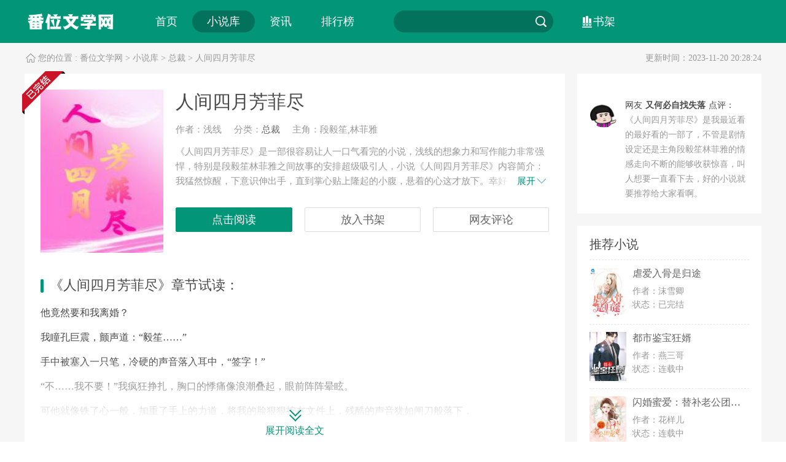

--- FILE ---
content_type: text/html; charset=utf-8
request_url: http://www.fanvz.com/xiaoshu/180826.html
body_size: 7500
content:
<!DOCTYPE html>
<html>
<head>
    <meta charset="UTF-8">
    <title>【无广告】人间四月芳菲尽段毅笙林菲雅免费全文txt阅读_番位文学网</title>
    <meta name="keywords" content="人间四月芳菲尽"/>
    <meta name="description" content="《人间四月芳菲尽》是一部很容易让人一口气看完的小说，浅线的想象力和写作能力非常强悍，特别是段毅笙林菲雅之间故事的安排超级吸引人，小说《人间四月芳菲尽》内容简介：我猛然惊醒，下意..."/>
	<meta property="og:title" content="人间四月芳菲尽" />
	<meta property="og:description" content="我猛然惊醒，下意识伸出手，直到掌心贴上隆起的小腹，悬着的心这才放下。幸好，孩子没事……" />
	<meta property="og:image" content="http://www.fanvz.com/upload/article/180826/09146d6d231df0ad932aeadccc83b1f5.jpg" />
	<meta property="og:novel:category" content="总裁" />
	<meta property="og:novel:author" content="浅线" />
	<meta property="og:novel:book_name" content="人间四月芳菲尽" />
	<meta property="og:novel:read_url" content="http://www.fanvz.com/xiaoshu/180826.html" />
	<meta property="og:url" content="http://www.fanvz.com/xiaoshu/180826.html" />
	<meta property="og:novel:status" content="已完结" />
	<meta property="og:novel:update_time" content="2023-11-20 20:28:24" />
    <link href="/favicon.ico" rel="shortcut icon" />
	<link href="/css/base.css" rel="stylesheet" type="text/css" />
	<link href="/css/novel.css" rel="stylesheet" type="text/css" />
	<link href="/css/style_6.css" rel="stylesheet" type="text/css" />
	<script src="/js/checkmobile.js"></script>
	<meta name="mobile-agent" content="format=xhtml;url=http://m.fanvz.com/xiaoshu/180826.html">
	<meta name="mobile-agent" content="format=html5;url=http://m.fanvz.com/xiaoshu/180826.html">
	<script src="/js/jquery.js"></script>
	<script src="/js/function.js"></script>
</head>
<body>
<!--header-->
<div class="header">
    <div class="inner">
        <div class="logo">
            <a href="/">
                <img src="/images/logo.png" alt="番位文学网"></a>
        </div>
        <div class="nav">
            <ul class="clearfix">
                 <li><a href="/">首页</a></li>
                <li class="on"><a href="/xiaoshu/index.html">小说库</a></li>
                <li><a href="/zhangjie/index.html">资讯</a></li>
                <li><a href="/paihangbang/index.html">排行榜</a></li>
            </ul>
        </div>
        <div class="search">
            <form action="/index.php" method="get" id="Search_form" target="_blank" name="Search_form">
                <input type="text" name="q" placeholder="" value="" class="search-key">
               <input name="mod" type="hidden" id="mod" value="search"><button type="submit" class="search-btn" id="searchBtn" >搜索</button>
            </form>
        </div>
        <div class="other">
            <a class="link-bookshelf" href="javascript:void(0);">书架</a></div>
    </div>
</div>
<!--/header-->

<div class="container clearfix">
	<div class="bread">
		<span>您的位置 : </span>
		<a href="/" title="番位文学网">番位文学网</a> 
		&gt; <a href="/xiaoshu/index.html" >小说库</a> &gt; <a href="/xiaoshu/zongcai/index.html" >总裁</a> &gt;
		人间四月芳菲尽		<p>更新时间：2023-11-20 20:28:24</p>
	</div>
	<div class="wrap clearfix">
		<!--primary-->
		<div class="book-info">
			<!--bsse-->
			<dl class="base clearfix">
				<dt>
					<img src="http://www.fanvz.com/upload/article/180826/09146d6d231df0ad932aeadccc83b1f5.jpg" onerror="this.src='/images/fm.jpg'" alt="人间四月芳菲尽">
										<i class="finish">已完结</i>				</dt>
				<dd>
					<h1>人间四月芳菲尽</h1>
					<p class="info"><span>作者：浅线</span><span>分类：<a href="/xiaoshu/zongcai/index.html" >总裁</a></span><span>主角：段毅笙,林菲雅</span></p>
					<p class="intro">《人间四月芳菲尽》是一部很容易让人一口气看完的小说，浅线的想象力和写作能力非常强悍，特别是段毅笙林菲雅之间故事的安排超级吸引人，小说《人间四月芳菲尽》内容简介：<span>我猛然惊醒，下意识伸出手，直到掌心贴上隆起的小腹，悬着的心这才放下。幸好，孩子没事……</span>...<b class="more">展开<i></i></b></p>
					<ul class="btns">                          
                        		                    <li class="read-online"><a href="/zhangjie/1791013.html" target="_blank">点击阅读</a></li>                        <li class="add-bookshelf" data-bookid="180826"><a>放入书架</a></li>
						<li class="go-review"><a>网友评论</a></li>
					</ul>
				</dd>
			</dl>
				<div class="reading-content">
			<h3>《人间四月芳菲尽》章节试读：</h3>
			<div class="content"><p>他竟然要和我离婚？</p><p>我瞳孔巨震，颤声道：“毅笙……”</p><p>手中被塞入一只笔，冷硬的声音落入耳中，“签字！”</p><p>“不……我不要！”我疯狂挣扎，胸口的悸痛像浪潮叠起，眼前阵阵晕眩。</p><p>可他就像铁了心一般，加重了手上的力道，将我的脸狠狠按在文件上，残酷的声音犹如闸刀般落下，</p><p>“由不得你！”</p><p>我浑身颤抖，为了不伤到孩子，只能努力抬起肚子，哀哀乞求，</p><p>“毅笙，你相信我，我和何韵真的只是兄妹，我肚子里的孩子是你的啊……”</p><p>头顶传来一声极尽轻蔑的冷笑，“别再恶心我了。”</p><p>说完，他抓起我的手，就要在落款处签名。</p><p>“不要——！”我不知道哪来的力气，猛地掀开他压在我身上的手，豁然起身。</p><p>心脏疼的像要炸裂开，我猛地按住心口，白光乱闪的视野内，隐约看见段毅笙的手朝我抓来。</p><p>我下意识往后躲，直到撞上冰冷的墙面，心口又是一阵绞痛，脚一软跌坐在地。</p><p>胸口传来不堪重负的跳动，震地耳边一片嗡鸣，我慌忙去掏口袋，手指一颤，药瓶滚落……</p><p>那一瞬间，直觉告诉我，如果不立刻吃药，我会死！</p><p>腹中从未出现过的绞痛让我慌了神，我不能死，我要保护我的孩子……</p><p>四肢并用地爬过去捡，刚刚碰到瓶身，段毅笙抬脚踩在了我的手背上。</p><p>钻心的疼！</p><p>我匍匐在地，艰涩的张开嘴，嗓音嘶哑，“药……我的药……”</p><p>“你又在耍什么花样？”嘲讽的语气犹如利剑，穿透隆隆的心跳声，直插命门。</p><p>他会以为我是装的，是因为我从未告诉过他，我有心脏病。</p><p>我害怕他心疼、担忧，但事实却犹如重锤，将一颗真心砸碎。</p><p>他不仅不关心，甚至在目睹我病发时，没有丝毫关切和怜惜。</p><p>眼前恍惚出现他面对乔妙妙时百般呵护的模样，口里泛起麻木苦涩，呼吸间仿佛都带着血腥气，</p><p>“毅笙，救救我……没有药，我、会死……”</p><p>“啧”段毅笙弯下腰，一根根掰开我的手指，将药瓶夺了过去，</p><p>“维生素片？呵呵，演的真像！”</p><p>他用拇指推开瓶盖，随即，翻转瓶身……</p><p>“不要——”我嘶吼着，只见五颜六色的药丸和药片倾泻而出，噼里啪啦落了一地。</p><p>“这么多颜色，收集了很久吧？为了演这出戏，你准备的够充分啊。”讥讽的话语如冰刀，刀刀致命。</p><p>之所以将药配好，装进维生素瓶子里，是因为害怕被段毅笙知道病情，</p><p>怕他担心……</p><p>怕他知道我随时可能死掉……而伤心……</p><p>我绝望地闭了闭眼，多讽刺啊……</p><p>疯狂叫嚣的疼痛撕扯着肉体和魂灵，仿佛要将我粉碎，我浑身痉挛地在地上蠕动，抖着手去捡地上的药片，然而每次即将碰到时，都会被一只熟悉的皮鞋碾成齑粉。</p><p>呼吸困难，胸口的疼痛蔓延至全身，我倒在地上痉挛不止，可就算如此，讥讽的声音从未停歇，</p><p>“你还演上瘾了？！”</p><p>“林菲雅，你看看自己的样子，真难看！”</p><p>耳边“嗡”一声响，随即，心口像空了一块，疼痛和痉挛都消失了。</p><p>我茫然地抬起头，对上他嫌恶的视线，张了张嘴，无声地道，</p><p>段毅笙，是不是我真的死了，你才会相信我啊……</p><p>视线在这一刻倏然摇晃，段毅笙错愕的眼神一闪而逝，紧接着，黑暗来袭。</p></div>
			<div class="show-more" id="show-more">
				<button>展开阅读全文</button>
			</div>
		</div>		<div class="attentions chapters">
            <h3>《人间四月芳菲尽》章节列表：</h3>
            <ul class="clearfix">
	            <li><a href="/zhangjie/1791013.html" target="_blank">第1章</a></li><li><a href="/zhangjie/1791014.html" target="_blank">第2章</a></li><li><a href="/zhangjie/1791015.html" target="_blank">第3章</a></li><li><a href="/zhangjie/1791016.html" target="_blank">第4章</a></li><li><a href="/zhangjie/1791017.html" target="_blank">第5章</a></li></ul>
        </div>		
            <!--guess-->
			<div class="guess">
				<h3>猜你喜欢</h3>
									<ul class="clearfix">
						<li>
								<a class="pic" href="/xiaoshu/x06f61.html"><img src="/upload/article/4839/483925/20251203202123_86389.jpg" onerror="this.src='/images/fm.jpg'" alt="真千金归来，直播手撕绿茶假千金"></a>
								<h5><a href="/xiaoshu/x06f61.html" title="真千金归来，直播手撕绿茶假千金">真千金归来，直播手撕绿茶假千金</a></h5>
								<p>作者：巫槿炎</p>
								<p><em><a href="/xiaoshu/yanqing/index.html" >言情</a></em></p>
							</li>					<li>
								<a class="pic" href="/xiaoshu/6Xdpm.html"><img src="/upload/article/4839/483924/20251203195908_14348.jpg" onerror="this.src='/images/fm.jpg'" alt="第七病院：凤凰涅槃，总裁他慌了"></a>
								<h5><a href="/xiaoshu/6Xdpm.html" title="第七病院：凤凰涅槃，总裁他慌了">第七病院：凤凰涅槃，总裁他慌了</a></h5>
								<p>作者：南瓜汤圆汤</p>
								<p><em><a href="/xiaoshu/yanqing/index.html" >言情</a></em></p>
							</li>					<li>
								<a class="pic" href="/xiaoshu/xBV8S1.html"><img src="/upload/article/4839/483923/20251203192401_36213.jpg" onerror="this.src='/images/fm.jpg'" alt="沧元图妖祭：剜心换煞后，孟川刀压万古"></a>
								<h5><a href="/xiaoshu/xBV8S1.html" title="沧元图妖祭：剜心换煞后，孟川刀压万古">沧元图妖祭：剜心换煞后，孟川刀压万古</a></h5>
								<p>作者：渔家二少</p>
								<p><em><a href="/xiaoshu/yanqing/index.html" >言情</a></em></p>
							</li>					<li>
								<a class="pic" href="/xiaoshu/QWS1c1.html"><img src="/upload/article/4839/483922/20251203192134_79995.jpg" onerror="this.src='/images/fm.jpg'" alt="妈癌晚期榨干我，我反手揭开二十年命案，送全家上路"></a>
								<h5><a href="/xiaoshu/QWS1c1.html" title="妈癌晚期榨干我，我反手揭开二十年命案，送全家上路">妈癌晚期榨干我，我反手揭开二十年命案，送全家上路</a></h5>
								<p>作者：林小树</p>
								<p><em><a href="/xiaoshu/yanqing/index.html" >言情</a></em></p>
							</li>					<li>
								<a class="pic" href="/xiaoshu/9NLnm1.html"><img src="/upload/article/4839/483921/20251203165304_42978.jpg" onerror="this.src='/images/fm.jpg'" alt="凛冬遇珺色，霜散终成客"></a>
								<h5><a href="/xiaoshu/9NLnm1.html" title="凛冬遇珺色，霜散终成客">凛冬遇珺色，霜散终成客</a></h5>
								<p>作者：江安北</p>
								<p><em><a href="/xiaoshu/yanqing/index.html" >言情</a></em></p>
							</li>					<li>
								<a class="pic" href="/xiaoshu/wx82B2.html"><img src="/upload/article/4839/483920/20251203165215_70427.jpg" onerror="this.src='/images/fm.jpg'" alt="夫人，您的劳改犯老公已上线"></a>
								<h5><a href="/xiaoshu/wx82B2.html" title="夫人，您的劳改犯老公已上线">夫人，您的劳改犯老公已上线</a></h5>
								<p>作者：兔兔小贝</p>
								<p><em><a href="/xiaoshu/yanqing/index.html" >言情</a></em></p>
							</li>					<li>
								<a class="pic" href="/xiaoshu/8YwAu.html"><img src="/upload/article/4839/483919/20251203165125_20349.jpg" onerror="this.src='/images/fm.jpg'" alt="男友的狗将婚戒送给了他前女友"></a>
								<h5><a href="/xiaoshu/8YwAu.html" title="男友的狗将婚戒送给了他前女友">男友的狗将婚戒送给了他前女友</a></h5>
								<p>作者：作者b0rwmb</p>
								<p><em><a href="/xiaoshu/yanqing/index.html" >言情</a></em></p>
							</li>					<li>
								<a class="pic" href="/xiaoshu/r5J9h.html"><img src="/upload/article/4839/483918/20251203165036_24426.jpg" onerror="this.src='/images/fm.jpg'" alt="摩天轮热吻上热搜，全网祝福，只有我是小丑"></a>
								<h5><a href="/xiaoshu/r5J9h.html" title="摩天轮热吻上热搜，全网祝福，只有我是小丑">摩天轮热吻上热搜，全网祝福，只有我是小丑</a></h5>
								<p>作者：青丝如梦终成雪</p>
								<p><em><a href="/xiaoshu/yanqing/index.html" >言情</a></em></p>
							</li>					<li>
								<a class="pic" href="/xiaoshu/i7IXZ4.html"><img src="/upload/article/4839/483917/20251203164946_72268.jpg" onerror="this.src='/images/fm.jpg'" alt="和离后，我成了端王妃"></a>
								<h5><a href="/xiaoshu/i7IXZ4.html" title="和离后，我成了端王妃">和离后，我成了端王妃</a></h5>
								<p>作者：心尘1024</p>
								<p><em><a href="/xiaoshu/yanqing/index.html" >言情</a></em></p>
							</li>					<li>
								<a class="pic" href="/xiaoshu/lFz5N4.html"><img src="/upload/article/4839/483916/20251203164853_32270.jpg" onerror="this.src='/images/fm.jpg'" alt="妻子参加酒吧聚会，结果被人偷拍了照片"></a>
								<h5><a href="/xiaoshu/lFz5N4.html" title="妻子参加酒吧聚会，结果被人偷拍了照片">妻子参加酒吧聚会，结果被人偷拍了照片</a></h5>
								<p>作者：桃子快到怀里来</p>
								<p><em><a href="/xiaoshu/dushi/index.html" >都市</a></em></p>
							</li>					<li>
								<a class="pic" href="/xiaoshu/SoiSw3.html"><img src="/upload/article/4839/483915/20251203164800_30604.jpg" onerror="this.src='/images/fm.jpg'" alt="头孢配酒后，老公求我救救他和他的初恋"></a>
								<h5><a href="/xiaoshu/SoiSw3.html" title="头孢配酒后，老公求我救救他和他的初恋">头孢配酒后，老公求我救救他和他的初恋</a></h5>
								<p>作者：书里吃颗糖</p>
								<p><em><a href="/xiaoshu/yanqing/index.html" >言情</a></em></p>
							</li>					<li>
								<a class="pic" href="/xiaoshu/JwlEW3.html"><img src="/upload/article/4839/483914/20251203164654_65165.jpg" onerror="this.src='/images/fm.jpg'" alt="团宠七零恋爱脑，觉醒后当他大嫂"></a>
								<h5><a href="/xiaoshu/JwlEW3.html" title="团宠七零恋爱脑，觉醒后当他大嫂">团宠七零恋爱脑，觉醒后当他大嫂</a></h5>
								<p>作者：菀渃</p>
								<p><em><a href="/xiaoshu/yanqing/index.html" >言情</a></em></p>
							</li></ul>			
			</div>
						<!--review-->
			<div class="review">
				<h3>网友评论</h3>
				<div class="review-form">
					<p class="form-item">
						<textarea class="j-textarea" rows="3">说点什么吧，您的评论是对本书最大的支持！</textarea>
					</p>
					<p class="form-btns">
						<span class="count">还可以输入<em class="j-count">200</em>字</span>
						<button class="j-send" type="submit">发表评论</button>
					</p>
					<p class="form-msg"></p>
				</div>
             <div class="more"><a href="javascript:void(0);">查看全部评论</a></div>
			</div>
		</div>
		<!--primary-->
		<!--side-->
		<div class="side-bar">
			<!--book-other-->
			<div class="book-other">
				<div class="editor clearfix">
					<div class="face"><img src="/images/face.jpg" alt="又何必自找失落"></div>
					<div class="info">
						<p>网友<span>又何必自找失落</span>点评：</p>
						<p class="text">《人间四月芳菲尽》是我最近看的最好看的一部了，不管是剧情设定还是主角段毅笙林菲雅的情感走向不断的能够收获惊喜，叫人想要一直看下去，好的小说就要推荐给大家看啊。</p>
					</div>
				</div>
			</div>

			

			<!--new-book-->
			<div class="new-book">
			<h3>推荐小说</h3>
			<ul>
						<li>
			<a class="pic" href="/xiaoshu/30568.html" target="_blank"><img class="lazy" src="/upload/article/30568/80245e5e3ad9836d155b39faddb0881d.jpg" onerror="this.src='/images/fm.jpg'" alt="虐爱入骨是归途"></a>
			<h5><a href="/xiaoshu/30568.html" target="_blank">虐爱入骨是归途</a></h5>
			<p>作者：沫雪卿</p>
			<p>状态：<em class="finish">已完结</em></p>
			</li>			<li>
			<a class="pic" href="/xiaoshu/27173.html" target="_blank"><img class="lazy" src="/upload/article/27173/afd2f286072b9f550c29e6f557e2d323.jpg" onerror="this.src='/images/fm.jpg'" alt="都市鉴宝狂婿"></a>
			<h5><a href="/xiaoshu/27173.html" target="_blank">都市鉴宝狂婿</a></h5>
			<p>作者：燕三哥</p>
			<p>状态：<em class="serial">连载中</em></p>
			</li>			<li>
			<a class="pic" href="/xiaoshu/26653.html" target="_blank"><img class="lazy" src="/upload/article/26653/0a319ae7c737de6839385ae5a536ea36.jpg" onerror="this.src='/images/fm.jpg'" alt="闪婚蜜爱：替补老公团宠妻"></a>
			<h5><a href="/xiaoshu/26653.html" target="_blank">闪婚蜜爱：替补老公团宠妻</a></h5>
			<p>作者：花样儿</p>
			<p>状态：<em class="serial">连载中</em></p>
			</li>			<li>
			<a class="pic" href="/xiaoshu/26559.html" target="_blank"><img class="lazy" src="/upload/article/26559/6ffc47048d84c12963a9ac4004b290b9.jpg" onerror="this.src='/images/fm.jpg'" alt="左少的深情秘妻"></a>
			<h5><a href="/xiaoshu/26559.html" target="_blank">左少的深情秘妻</a></h5>
			<p>作者：黛茜茜</p>
			<p>状态：<em class="serial">连载中</em></p>
			</li>			<li>
			<a class="pic" href="/xiaoshu/24539.html" target="_blank"><img class="lazy" src="/upload/article/24539/a5e14d2f9c6ec930f504e44fa550ff4d.jpg" onerror="this.src='/images/fm.jpg'" alt="隐婚盛情：高冷总裁入我心"></a>
			<h5><a href="/xiaoshu/24539.html" target="_blank">隐婚盛情：高冷总裁入我心</a></h5>
			<p>作者：沉沉韵</p>
			<p>状态：<em class="serial">连载中</em></p>
			</li>			<li>
			<a class="pic" href="/xiaoshu/22166.html" target="_blank"><img class="lazy" src="/upload/article/22166/a260153ca8c5c55e9a5d8108e3ae27b4.jpg" onerror="this.src='/images/fm.jpg'" alt="重生之金融大鳄"></a>
			<h5><a href="/xiaoshu/22166.html" target="_blank">重生之金融大鳄</a></h5>
			<p>作者：午后天空</p>
			<p>状态：<em class="serial">连载中</em></p>
			</li>			<li>
			<a class="pic" href="/xiaoshu/22038.html" target="_blank"><img class="lazy" src="/upload/article/22038/600e6b1ad03107f7380443fb70721fd1.jpg" onerror="this.src='/images/fm.jpg'" alt="第一名媛：童小姐势不可挡"></a>
			<h5><a href="/xiaoshu/22038.html" target="_blank">第一名媛：童小姐势不可挡</a></h5>
			<p>作者：月下灼灼</p>
			<p>状态：<em class="serial">连载中</em></p>
			</li>			<li>
			<a class="pic" href="/xiaoshu/21906.html" target="_blank"><img class="lazy" src="/upload/article/21906/33ba1ee7d2f951881bebf59a422e847b.jpg" onerror="this.src='/images/fm.jpg'" alt="所爱之人是星河"></a>
			<h5><a href="/xiaoshu/21906.html" target="_blank">所爱之人是星河</a></h5>
			<p>作者：于梓贝</p>
			<p>状态：<em class="finish">已完结</em></p>
			</li>			<li>
			<a class="pic" href="/xiaoshu/21559.html" target="_blank"><img class="lazy" src="/upload/article/21559/272e68ab525fd9c321e4b93e580cae18.jpg" onerror="this.src='/images/fm.jpg'" alt="陆太太，余生只等你"></a>
			<h5><a href="/xiaoshu/21559.html" target="_blank">陆太太，余生只等你</a></h5>
			<p>作者：星小河</p>
			<p>状态：<em class="serial">连载中</em></p>
			</li>			<li>
			<a class="pic" href="/xiaoshu/20960.html" target="_blank"><img class="lazy" src="/upload/article/20960/6667ec04ea6d86ed5ddd89017a84e4d1.jpg" onerror="this.src='/images/fm.jpg'" alt="溺宠狂妻：秦总，夫人又虐渣了"></a>
			<h5><a href="/xiaoshu/20960.html" target="_blank">溺宠狂妻：秦总，夫人又虐渣了</a></h5>
			<p>作者：二墨</p>
			<p>状态：<em class="serial">连载中</em></p>
			</li>	</ul>
			</div>	
		</div>
		<!--/side-->
	</div>
</div>
<!--/container-->
<div class="footer">
	<p>番位文学网，好看的言情小说推荐</p>
<p>Copyright 2020 fanvz.com All Rights Reserved. <a href="https://beian.miit.gov.cn/ " target="_blank">鲁ICP备2024093860号-1</a><br>本站内容如侵犯您的合法权益，请及时与我们联系处理(Email：2093084860#qq.com，#替换为@)</p></div>
<script>
var _hmt = _hmt || [];
(function() {
  var hm = document.createElement("script");
  hm.src = "https://hm.baidu.com/hm.js?826719f5fb6d8510c43f5acdd90b8922";
  var s = document.getElementsByTagName("script")[0]; 
  s.parentNode.insertBefore(hm, s);
})();
</script>

<script>
var _hmt = _hmt || [];
(function() {
  var hm = document.createElement("script");
  hm.src = "https://hm.baidu.com/hm.js?79ffd7714c7be0862f5d91b21cefcf8e";
  var s = document.getElementsByTagName("script")[0]; 
  s.parentNode.insertBefore(hm, s);
})();
</script>


<script src="/js/layer.js"></script>
<script type="text/javascript">
$('#show-more').click(function(){
		$('.book-info .reading-content .content').height('auto');
		$(this).hide();
	});
</script>

</body>
</html>


--- FILE ---
content_type: text/css
request_url: http://www.fanvz.com/css/base.css
body_size: 6839
content:
body,dl,dd,dt,p,ol,ul,li,h1,h2,h3,h4,h5,h6,b,strong,em,input,textarea,button,select {
	margin: 0;
	padding: 0;
}
html,body {
	height: 100%;
}
body {
	color: #484848;
	font: 14px/1 "microsoft yahei";
	background: #fff;
}
i,s,u,em {
	font-style: normal;
	text-decoration: none;
}
h1,h2,h3,h4,h5,h6,b {
	font-weight: normal;
}
input,textarea,button,select {
	font-size: 14px;
	font-family: "microsoft yahei";
	outline: 0 none;
}
li {
	list-style: none;
}
img {
	border: none;
	vertical-align: top;
}
a {
	color: #666;
	text-decoration: none;
	transition: color .1s,background-color .1s,border .1s;
}
a:hover {
	color: #039578;
}
input::input-placeholder {
	color: #fff!important;
} 
::-webkit-input-placeholder {
	color: #fff!important; 
}
:-moz-placeholder {
	color: #fff!important; 
}
::-moz-placeholder {
	color: #fff!important; 
}
:-ms-input-placeholder {
	color: #fff!important; 
}
.clearfix:before,
.clearfix:after {
	clear: both;
	display: block;
	visibility: hidden;
	overflow: hidden;
	height: 0;
	content: " ";
}
.lf {
	float: left;
}
.rf {
	float: right;
}
.tips {
	position: absolute;
	z-index: 2000;
	display: none;
	height: 54px;
	line-height: 54px;
	background: rgba(0, 0, 0, 0.7);
	border-radius: 5px;
	-webkit-border-radius: 5px;
	-moz-border-radius: 5px;
	-ms-border-radius: 5px;
	color: #fff;
	font-size: 16px;
}
.tips i {
	width: 0;
	height: 0;
}
.tips span {
	padding: 0 25px;
	width:auto;
	height:54px;
}
/*header*/
.header {
	width: 100%;
}
.header .inner {
	margin: 0 auto;
	height: 70px;
	width: 1200px;
}
.header .logo {
	float: left;
	margin-top: 15px;
	width: 149px;
	height: 42px;
	overflow: height;
}
.header .logo img {
	width: 100%;
	height: 100%;
}
.header .nav {
	float: left;
	margin-left: 40px;
	margin-top: 15px;
}
.header .nav ul {
	height: 40px;
}
.header .nav ul li {
	float: left;
}
.header .nav ul li a {
	display: inline-block;
	margin: 2px 0;
	padding: 0 24px;
	height: 36px;
	line-height: 36px;
	font-size: 18px;
	color: #fff;
	background: transparent;
	border-radius: 100px;
}
.header .search {
	float: left;
	margin-left: 40px;
	margin-top: 17px;
	width: 260px;
	height: 36px;
	border-radius: 18px;
}
.header .search .search-key {
	float: left;
	margin-left: 20px;
	width: 200px;
	height: 36px;
	color: #d4dee7;
	background: none;
	border: none;
}
.header .search .search-btn {
	float: right;
	width: 40px;
	height: 36px;
	text-indent: -999px;
	background: url(../images/icon-search2.png) no-repeat 50% 50%;
	border: none;
	overflow: hidden;
	cursor: pointer;
}
.header .other {
	float: left;
	margin-left: 30px;
	margin-top: 17px;
}
.header .other .link-wap {
	display: inline-block;
	padding-left: 22px;
	line-height: 36px;
	font-size: 18px;
	color: #fff;
	background: url(../images/icon-mobile.png) no-repeat 0 50%;
}
.header .other .link-bookshelf {
	margin-left: 15px;
	display: inline-block;
	line-height: 36px;
	padding-left: 20px;
	font-size: 18px;
	color: #fff;
	background: url(../images/icon-bookshelf.png) no-repeat 0 50%;
}
.header .other .link-hs13 {
	margin-left: 15px;
	display: inline-block;
	line-height: 36px;
	font-size: 18px;
	color: #fff;
}
/*footer*/
.footer {
	padding: 20px 0;
	width: 100%;
	background: #fff;
	overflow: hidden;
}
.footer p {
	line-height: 2;
	font-size: 18px;
	color: #999;
	text-align: center;
}
.footer p a {
	color: #999;
}
.footer p a:hover {
	color: #fc6e38;
}

/*bookshelf*/
.bookshelf-mask {
	display: block;
	width: 100%;
	height: 100%;
	background: #000;
	opacity: 0.5;
	position: fixed;
	left: 0;
	top: 0;
	z-index: 10000;
	_position: absolute;
	_top:expression(eval(document.documentElement.scrollTop));
}
.bookshelf-panel {
	display: block;
	margin-left: -320px;
	margin-top: -240px;
	width: 640px;
	height: 480px;
	background: #fff;
	box-shadow: 0 0 10px rgba(0,0,0,0.5);
	position: fixed;
	top: 50%;
	left: 50%;
	z-index: 10001;
	_position: absolute;
	_left:expression(eval(document.body.clientWidth-this.offsetWidth)/2);
	_top:expression(eval(document.body.clientHeight-this.offsetHeight)/2);
}
.bookshelf-head {
	height: 49px;
	border-bottom: 1px solid #ebebeb;
}
.bookshelf-head h4 {
	float: left;
	margin-left: 20px;
	line-height: 49px;
	font-size: 18px;
	font-weight: bold;
	color: #333;
}
.bookshelf-head a {
	float: right;
	margin-top: 18px;
	margin-right: 15px;
	cursor: pointer;
}
.bookshelf-head a:hover {
	background-position: 0 -24px;
}
.bookshelf-list {
	height: 430px;
	position: relative;
	overflow-y: auto;
}
.bookshelf-list ul li {
	position: relative;
	padding: 15px 15px;
	height: 107px;
	border-bottom: 1px dashed #ebebeb;
}
.bookshelf-list ul li:hover {
	background: #fffbf2;
}
.bookshelf-list ul li .pic {
	position: relative;
	float: left;
	margin-right: 15px;
	width: 80px;
	height: 107px;
}
.bookshelf-list ul li .pic img {
	width: 100%;
	height: 100%;
	vertical-align: top;
}
.bookshelf-list ul li .pic i {
	position: absolute;
	left: 0;
	bottom: 0;
	display: block;
	width: 100%;
	height: 20px;
	line-height: 20px;
	text-align: center;
}
.bookshelf-list ul li .pic i.serial {
	background: #489738;
	background: rgba(72,151,56,.9);
	color: #fff;
}
.bookshelf-list ul li .pic i.finish {
	background: #c9142a;
	background: rgba(201,20,42,.9);
	color: #fff;
}
.bookshelf-list ul li .tit {
	display: block;
	margin-bottom: 10px;
	line-height: 24px;
	font-size: 18px; 
}
.bookshelf-list ul li .update {
	display: block;
	margin-bottom: 19px;
	line-height: 24px;
}
.bookshelf-list ul li .update a {
	color: #00bf99;
}
.bookshelf-list ul li .read {
	display: block;
}
.bookshelf-list ul li .read a {
	display: inline-block;
    width: 90px;
    height: 28px;
    line-height: 28px;
    color: #039578;
    text-align: center;
    border: 1px solid #039578;
    border-radius: 100px;
}
.bookshelf-list ul li .del {
	position: absolute;
	right: 15px;
	top: 15px;
	width: 24px;
	height: 24px;
	cursor: pointer;
	background: url(../images/close.png) no-repeat 0 0;
}
.bookshelf-list ul li .del:hover {
	background-position: 0 -24px;
}




.new_header .main{
	width: 1200px;
	margin: 0 auto;
	overflow: hidden;
}

.new_header .top_info {
    height: 100px;
}

.new_header .n_logo{
	width: 520px;
    height: 62px;
    margin-top: 24px;
    float: left;
}

.new_header .n_logo img{
	height: 62px;
}

.logo_text {
    margin-left: 24px;
    font-size: 22px;
    color: #999;
    vertical-align: middle;
	letter-spacing: 2px;
	line-height: 52px;
}

.logo_text em {
    color: #FF701D;
}

.new_header .nav {
    background: #333;
}

.new_header .nav_inner li {
    width: 100px;
    float: left;
}


.new_header .nav_inner li a {
    display: block;
    height: 48px;
    line-height: 48px;
    text-align: center;
    color: #fff;
    font-size: 16px;
}

.new_header .nav_inner li a:hover {
    background: #212121;
}


.new_header .nav_inner li.active a {
    background: #039578;
    color: #fff;
    border-radius: 4px;
}

--- FILE ---
content_type: text/css
request_url: http://www.fanvz.com/css/novel.css
body_size: 74061
content:
.lazy {
	background-color: #f6f7f8;
}
.container {
	padding-bottom: 20px;
	background: #f6f6f6;
}
.bread {
	margin: 0 auto;
	padding: 10px 0;
	width: 1200px;
	height: 30px;
	line-height: 30px;
	color: #999;
	text-indent: 22px;
	background: url(../images/icon-home.png) no-repeat 0 50%;
}
.bread a {
	color: #999;
}
.bread a:hover {
	color: #039578;
}
.bread p {
	float: right;
}
.wrap {
	margin: 0 auto;
	width: 1200px;
}


/**手游分类**/
.yxk-listNav{ border:1px solid #ddd; background-color:#fff;margin-bottom: 15px;}
.yxk-listNav .top{ height:45px; line-height:45px; background-color:#fafafa; border-bottom:1px solid #ddd; font-size:16px; padding:0 15px;}
.yxk-listNav .top em{ margin:0 10px; color:#039578}
.listNav-ul{ overflow:hidden;zoom:1; padding:0 10px;}
.listNav-ul li{ padding:5px 0; width:1030px;overflow:hidden; float:left;}
.listNav-ul .cata{ width:130px;padding:10px 0;}
.listNav-ul .title{ color:#039578; padding-left:35px; margin-right:20px;}
.listNav-ul .plat .title{ background:url(yxk.png) 5px -200px no-repeat}
.listNav-ul .wifi .title{ background:url(yxk.png) 5px -50px no-repeat}
.listNav-ul .cata .title{ background:url(yxk.png) 5px -100px no-repeat}
.listNav-ul .yxtz .title{ background:url(yxk.png) 5px -150px no-repeat}
.listNav-ul .stat .title{ background:url(yxk.png) 5px 2px no-repeat}
.listNav-ul li a{ display:inline-block; height:26px; line-height:26px; padding:0px 10px 0px 10px;margin:5px 8px;}
.listNav-ul li h2{display:inline-block; height:26px; line-height:26px; font-size:14px;font-weight: normal; margin:5px 8px;}
.listNav-ul li h2 a{margin:0 0;}
.listNav-ul li .active{ background-color:#039578; color:#fff;}
.listNav-ul li:last-child{ border-bottom:none}
/**分页**/
.page, .detail_page { text-align: center; width: 100%;margin: 20px 0 20px; }
.page a, .page span, .detail_page a, .detail_page span { background-color: #fff; display: inline-block !important; height: 36px; padding: 0 10px; font-size: 16px; color: #039578; margin: 5px 10px; text-align: center; line-height: 36px; border: 1px solid #ededed }
.page .active, .page .current, .page a:hover, .page span:hover, .detail_page .active, .detail_page .cur, .detail_page a:hover, .detail_page span:hover { color: #fff !important; background-color: #039578 }

/*pages*/
.pages {
	padding: 30px 0;
	text-align: center;
}
.pages span,
.pages a,
.pages b {
	display: inline-block;
	margin: 0 2px;
	padding: 0 15px;
	height: 36px;
	line-height: 36px;
	border: 1px solid #ebebeb;
	background: #fff;
}
.pages span {
	color: #999;
}
.pages b {	
	color: #fff;
}
.pages a:hover {
	color: #fff;
}
.pages span.current {
	color: #fff;
}

/*box1*/
.box1 {
	margin-top: 20px;
}

.box1 .focus {
	float: left;
	padding: 20px;
	width: 840px;
	height: 266px;
	background: #fff;
}
.box1 .banner {
	width: 580px;
	height: 266px;
	position: relative;
}
.box1 .banner-box {
	width: 580px;
	height: 266px;
	overflow: hidden;
}
.box1 .banner-img {
	position: relative;
}
.box1 .banner-img li {
	float: left;
	position: relative;
	width: 580px;
	height: 266px;
}
.box1 .banner-img li img {
	width: 580px;
	height: 266px;
}
.box1 .banner-nav {
	position: absolute;
	right: -260px;
	top: 0;
	width: 260px;
	height: 266px;
}
.box1 .banner-nav li {
	position: relative;
	padding: 0 10px 0 15px;
	height: 66px;
	background: #eafbf9;
	border-left: 1px solid #fff;
	border-bottom: 1px solid #fff;
	cursor: pointer;
}
.box1 .banner-nav li:last-child {
	border-bottom: none;
	height: 65px;
}
.box1 .banner-nav li b {
	position: absolute;
	left: 12px;
	top: 12px;
	font-size: 20px;
	font-weight: normal;
	font-style: italic;
	color: #999;
	display: none;
}
.box1 .banner-nav li h4 {
	margin-bottom: 4px;
	padding-top: 12px;
	line-height: 20px;
	font-size: 18px;
	color: #484848;
	white-space: nowrap;
	text-overflow: ellipsis;
	overflow: hidden;
}
.box1 .banner-nav li p {
	line-height: 20px;
	font-size: 13px;
	color: #999;
	white-space: nowrap;
	text-overflow: ellipsis;
	overflow: hidden;
}

.box1 .banner-nav li.selected b {
	color: #fff;
}
.box1 .banner-nav li.selected h4 {
	color: #fff;
}
.box1 .banner-nav li.selected p {
	color: #eafbf9;
}
.box1 .banner-nav li.selected:after {
	display: block;
	position: absolute;
	left: -10px;
	top: 50%;
	margin-top: -10px;
	width: 0;
	height: 0;
    border-top: 10px solid transparent;
    border-bottom: 10px solid transparent;
	content: "";
}
.banner-btn {
}

.box1 .category {
	float: right;
	width: 300px;
	height: 306px;
	background: #fff;
}
.box1 .category ul {
	padding: 20px 14px 0 15px;
	height: 276px;
	overflow: hidden;
}
.box1 .category li {
	float: left;
	margin: 0 5px;
	margin-bottom: 10px;
	width: 80px;
	height: 36px;
}
.box1 .category li a {
	display: block;
	line-height: 34px;
	font-size: 14.5px;
	text-align: center;
	border: 1px solid #e6e6e6;
	border-radius: 18px;
}
.box1 .category li a:hover {
	color: #039578;
	border: 1px solid #039578;
}

.box2 {
	margin-top: 20px;
}
.box2 .top-news {
	padding: 20px 0;
	background: #fff;
}
.box2 .top-news li {
	float: left;
	padding: 0 20px;
	width: 359px;
	border-right: 1px solid #ebebeb;
}
.box2 .top-news li:last-child {
	border-right: none;
}
.box2 .top-news li h4 {
	line-height: 24px;
	font-size: 20px;
	text-align: center;
}

.box2 .top-news li h4 a:hover {
	color: #039578;
}
.box2 .top-news li p {
	margin-top: 10px;
	height: 48px;
	line-height: 24px;
	text-indent: 2em;
	color: #999;
	display: -webkit-box;
	-webkit-box-orient: vertical;
	-webkit-line-clamp: 2;
	overflow: hidden;
}

/*box3*/
.box3 {
	margin-top: 20px;
	margin-bottom: -20px;
}
.box3 .rec-book {
	float: left;
	margin-bottom: 20px;
	padding: 20px;
	width: 840px;
	height: 440px;
	overflow: hidden;
	background: #fff;
}
.box3 .rec-book h3 {
	margin-bottom: 15px;
	line-height: 24px;
	font-size: 22px;
}
.box3 .carousel {
	float: left;
	width: 240px;
	height: 391px;
	background: #f0f8fc;
}
.box3 .carousel-img {
	position: relative;
	z-index: 2;
	margin-top: 10px;
	height: 160px;
	transform-style: preserve-3d;
	perspective: 160px;
}
.box3 .carousel-img img {
	position: absolute;
	left: 50%;
	top: 50%;
	width: 90px;
	height: 120px;
	margin-left: -45px;
	margin-top: -60px;
	box-shadow: 0 3px 8px rgba(0,0,0,.3);
	transition: transform .5s ease-in-out;
	cursor:pointer;
}
.box3 .carousel-nav {
	margin: 0 20px;
}
.box3 .carousel-nav li {
	display: none;
}
.box3 .carousel-nav li.on {
	display: block;
}
.box3 .carousel-nav li h4 {
	margin-bottom: 6px;
	line-height: 24px;
	font-size: 16px;
	font-weight: bold;
	text-align: center;
}
.box3 .carousel-nav li .author {
	margin-bottom: 10px;
	line-height: 16px;
	text-align: center;
	color: #a6a6a6;
}
.box3 .carousel-nav li .info {
	margin-bottom: 10px;
	text-align: center;
}
.box3 .carousel-nav li .info span {
	display: inline-block;
	margin: 0 2px;
	padding: 0 5px;
	line-height: 18px;
	border: 1px solid transparent;
	border-radius: 2px;
}
.box3 .carousel-nav li .info em {
	display: inline-block;
	margin: 0 2px;
	padding: 0 5px;
	line-height: 18px;
	border: 1px solid transparent;
	border-radius: 2px;
}
.box3 .carousel-nav li .info span.type {
	color: #039578;
	border: 1px solid #039578;
}
.box3 .carousel-nav li .info em.serial {
	color: #009944;
	border: 1px solid #009944;
}
.box3 .carousel-nav li .info em.finish {
	color: #ff3333;
	border: 1px solid #ff3333;
}
.box3 .carousel-nav li .intro {
	margin-bottom: 18px;
	height: 60px;
	line-height: 20px;
	display: -webkit-box;
	-webkit-box-orient: vertical;
	-webkit-line-clamp: 3;
	overflow: hidden;
}
.box3 .carousel-nav li .view {
	display: block;
	margin: 0 auto;
	width: 100px;
	height: 30px;
	line-height: 30px;
	color: #fff;
	text-align: center;
	background: #039578;
	border-radius: 100px;
}
.box3 .rec-list {
	float: left;
	padding-left: 20px;
	width: 580px;
	height: auto;
	overflow: hidden;
}
.box3 .rec-list ul {
	margin-top: -10px;
	margin-right: -20px;
}
.box3 .rec-list ul li {
	position: relative;
	float: left;
	margin: 10px 0;
	padding: 20px 20px 0 82px;
	width: 198px;
	height: 96px;
	border-top: 1px solid #ebebeb;
}
.box3 .rec-list ul li .pic {
	position: absolute;
	left: 0;
	top: 20px;
	display: block;
	width: 72px;
	height: 96px;
}
.box3 .rec-list ul li .pic img {
	width: 100%;
	height: 100%;
	vertical-align: top;
    -webkit-transition: -webkit-transform .3s ease-out;
    -moz-transition: -moz-transform .3s ease-out;
    -ms-transition: -ms-transform .3s ease-out;
    transition: transform .3s ease-out;
}
.box3 .rec-list ul li .pic:hover img {
	-webkit-transform: scale(1.1);
	-moz-transform: scale(1.1);
	-o-transform: scale(1.1);
	transform: scale(1.1);
}
.box3 .rec-list ul li .tit {
	margin-bottom: 8px;
	line-height: 20px;
	font-size: 16px;
	white-space: nowrap;
	text-overflow: ellipsis;
	overflow: hidden;
}
.box3 .rec-list ul li .intro {
	margin-bottom: 8px;
	height: 40px;
	line-height: 20px;
	font-size: 13px;
	color: #999;
	display: -webkit-box;
	-webkit-box-orient: vertical;
	-webkit-line-clamp: 2;
	overflow: hidden;
}

.box3 .rec-list ul li .intro a:hover {
	color: #039578;
}
.box3 .rec-list ul li .intro a:after {
	display: inline-block;
	content: ">";
}
.box3 .rec-list ul li .info {
	height: 20px;
	line-height: 18px;
	color: #a6a6a6;
}
.box3 .rec-list ul li .info span {
	float: left;
	height: 18px;
	margin-top: 2px;
}
.box3 .rec-list ul li .info em {
	float: right;
	padding: 0 3px;
	height: 18px;
	color: #039578;
	border: 1px solid #ffc6ad;
}
.box3 .latest-news {
	float: left;
	margin-left: 20px;
	padding: 20px;
	width: 260px;
	height: 440px;
	overflow: hidden;
	background: #fff;
}
.box3 .latest-news h3 {
	margin-bottom: 15px;
	line-height: 24px;
	font-size: 22px;
}
.box3 .latest-news ul {
}
.box3 .latest-news ul li {
	position: relative;
	height: 32px;
	line-height: 32px;
	border-top: 1px dashed #ebebeb;
	white-space: nowrap;
	text-overflow: ellipsis;
	overflow: hidden;
}
.box3 .latest-news ul li em {
	font-size: 13px;
	color: #999;
	margin-left: 10px;
	float: right;
}
.box3 .latest-news ul li b {
	color: #039578;
	font-size: 15px;
}
.box3 .latest-news ul li i {
	margin: 0 2px;
	color: #ccc;
	font-size: 15px;
	font-family: "宋体";
}
.box3 .latest-news ul li a {
	/* margin-left: 10px; */
	font-size: 14.5px;
}

.box3 .hot-tags {
	float: left;
	margin-left: 20px;
	padding: 20px;
	width: 260px;
	height: 440px;
	background: #fff;
	overflow: hidden;
}
.box3 .hot-tags h3 {
	margin-bottom: 15px;
	line-height: 24px;
	font-size: 22px;
}
.box3 .hot-tags p {
	margin-bottom: -20px;
}
.box3 .hot-tags p span {
	float: left;
	width: 33.333%;
	height: 32px;
	line-height: 32px;
	font-size: 14.5px;
	border-top: 1px dashed #ebebeb;
	border-radius: 2px;
	overflow: hidden;
}

.box3 .hot-tags p span a{
	width: 60px;
    overflow: hidden;
    display: inline-block;
}

.box3 .hot-book {
	float: left;
	margin-bottom: 20px;
	padding: 20px;
	width: 260px;
	height: 454px;
	overflow: hidden;
	background: #fff;
}
.box3 .hot-book h3 {
	margin-bottom: 15px;
	line-height: 24px;
	font-size: 22px;
}
.box3 .hot-book ul {
}
.box3 .hot-book ul li {
	position: relative;
	padding-left: 26px;
	line-height: 34px;
	border-bottom: 1px dashed #ebebeb;
	white-space: nowrap;
	text-overflow: ellipsis;
	overflow: hidden;
}
.box3 .hot-book ul li em {
	position: absolute;
	left: 0;
	top: 9px;
	display: block;
	width: 18px;
	height: 18px;
	line-height: 18px;
	font-size: 12px;
	color: #fff;
	background: #bbbbbb;
	border-radius: 9px;
	text-align: center;
	vertical-align: middle;
}
.box3 .hot-book ul li b {
	color: #039578;
	font-size: 15px;
}
.box3 .hot-book ul li i {
	margin: 0 2px;
	color: #ccc;
	font-size: 15px;
	font-family: "宋体";
}
.box3 .hot-book ul li a {
	font-size: 15px;
}
.box3 .hot-book ul li.s1 {
	padding-left: 92px;
	height: 85px;
}
.box3 .hot-book ul li.s1 em {
	top: 3px;
	background: #f8bc7e;
}
.box3 .hot-book ul li.s1 img {
	position: absolute;
	left: 26px;
	top: 0;
	width: 56px;
	height: 75px;
}
.box3 .hot-book ul li.s1 p {
	display: block;
	width: 168px;
	line-height: 22px;
	color: #999;
	white-space: nowrap;
	text-overflow: ellipsis;
	overflow: hidden;
}
.box3 .hot-book ul li.s1 p a {
	display: inline-block;
	margin-bottom: 3px;
	font-size: 16px;
}
.box3 .hot-book ul li.s2 em {
	background: #f3b5b5;
}
.box3 .hot-book ul li.s3 em {
	background: #96cee8;
}
.box3 .hot-book .more {
	margin-top: 8px;
	font-size: 16px;
	text-align: center;
}
.box3 .hot-book .more  a {
	display: inline-block;
	line-height: 30px;
}
.box3 .hot-book .more  a:hover {
	color: #039578;
}


/*box4*/
.box4 {
	margin-top: 20px;
}
.box4 .new-book {
	margin-top: 20px;
	padding: 20px;
	width: 1160px;
	height: auto;
	position: relative;
	background: #fff;
}
.box4 .new-book h3 {
	margin-bottom: 15px;
	line-height: 24px;
	font-size: 22px;
}
.box4 .new-book ol {
	position: absolute;
	top: 18px;
	right: 20px;
	height: 30px;
}
.box4 .new-book ol li {
	float: left;
	margin-left: 10px;
	padding: 0 15px;
	line-height: 24px;
	background: #f6f7f8;
	border-radius: 100px;
	cursor: pointer;
}
.box4 .new-book ol li.on {
	color: #fff;
	background: #039578;
}
.box4 .new-book ul {
	margin-right: -20px;
	margin-bottom: -20px;
}
.box4 .new-book ul li {
	float: left;
	position: relative;
	margin-right: 20px;
	margin-bottom: 15px;
	width: 127.5px;
	height: 208px;
}
.box4 .new-book ul li a {
	display: block;
	width: 127.5px;
	height: 208px;
	overflow: hidden;
}
.box4 .new-book ul li a img {
	display: block;
	width: 127.5px;
	height: 168px;
	vertical-align: top;
    -webkit-transition: -webkit-transform .3s ease-out;
    -moz-transition: -moz-transform .3s ease-out;
    -ms-transition: -ms-transform .3s ease-out;
    transition: transform .3s ease-out;
}
.box4 .new-book ul li a:hover img {
	-webkit-transform: scale(1.1);
	-moz-transform: scale(1.1);
	-o-transform: scale(1.1);
	transform: scale(1.1);
}
.box4 .new-book ul li span {
	position: absolute;
	left: 0;
	bottom: 0;
	display: block;
	width: 100%;
	height: 40px;
	line-height: 40px;
	font-size: 14.5px;
	background: #fff;
	text-align: center;
	white-space: nowrap;
	text-overflow: ellipsis;
	overflow: hidden;
}
.box4 .new-book ul li i {
	display: block;
	position: absolute;
	left: 0;
	top: 0;
	padding-left: 48px;
	padding-top: 48px;
	width: 0;
	height: 0;
	overflow: hidden;
	background-image: url(../images/status.png);
	background-repeat: no-repeat;
	background-position: 0 0;
}
.box4 .new-book ul li i.serial {
	display: none;
	background-position: -70px 0;
}
.box4 .new-book ul li i.finish {
	background-position: -70px -70px;
}

.box4 .new-topic {
	padding: 20px;
	width: 1160px;
	height: auto;
	background: #fff;
}
.box4 .new-topic h3 {
	margin-bottom: 15px;
	line-height: 24px;
	font-size: 22px;
}
.box4 .new-topic ul {
	margin-right: -20px;
	margin-bottom: -20px;
}
.box4 .new-topic ul li {
	float: left;
	margin-right: 20px;
	margin-bottom: 20px;
	width: 275px;
	height: 124px;
}
.box4 .new-topic ul li a {
	display: block;
	position: relative;
	width: 275px;
	height: 124px;
	overflow: hidden;
}
.box4 .new-topic ul li a img {
	width: 100%;
	height: 100%;
	vertical-align: top;
    -webkit-transition: -webkit-transform .3s ease-out;
    -moz-transition: -moz-transform .3s ease-out;
    -ms-transition: -ms-transform .3s ease-out;
    transition: transform .3s ease-out;
}
.box4 .new-topic ul li a:hover img {
	-webkit-transform: scale(1.1);
	-moz-transform: scale(1.1);
	-o-transform: scale(1.1);
	transform: scale(1.1);
}
.box4 .new-topic ul li a span {
	position: absolute;
	left: 0;
	bottom: 0;
	display: block;
	padding-top: 20px;
	width: 100%;
	line-height: 40px;
	font-size: 16px;
	text-align: center;
	color: #fff;
    background: -webkit-linear-gradient(top, rgba(0,0,0,0) 0%, rgba(0,0,0,0.7) 75%);
    background: linear-gradient(to bottom, rgba(0,0,0,0) 0%, rgba(0,0,0,0.7) 75%);
	_filter: progid:DXImageTransform.Microsoft.gradient(startcolorstr='#00000000',endcolorstr='#FF000000',gradientType=1);
	white-space: nowrap;
	text-overflow: ellipsis;
	overflow: hidden;
}

/*box5*/
.box5 {
	margin-top: 20px;
	background: #fff;
}
.box5 .rank {
	float: left;
	padding: 20px;
	width: 260px;
	background: #fff;
}
.box5 .rank h3 {
	margin-bottom: 15px;
	line-height: 24px;
	font-size: 22px;
}
.box5 .rank ul {
}
.box5 .rank ul li {
	position: relative;
	padding-left: 24px;
	height: 36px;
	line-height: 36px;
	border-top: 1px dashed #e4e4e4;
	white-space: nowrap;
	text-overflow: ellipsis;
	overflow: hidden;
}
.box5 .rank ul li .num {
	position: absolute;
	left: 0;
	top: 10px;
	display: block;
	width: 16px;
	height: 16px;
	font: 700 14px/16px arial;
	font-weight: bold;
	color: #fff;
	background: #bbbbbb;
	border-radius: 2px;
	text-align: center;
}
.box5 .rank ul li .tit {
	font-size: 14.5px;
}
.box5 .rank ul li.s1 {
	padding: 10px 70px 10px 24px;
	height: 75px;
}
.box5 .rank ul li.s1 .num {
	height: 75px;
	line-height: 75px;
	background: #ffa13b;
}
.box5 .rank ul li.s1 .pic {
	position: absolute;
	right: 20px;
	top: 10px;
	width: 50px;
	height: 75px;
	-webkit-transform: perspective(60px) rotateY(-10deg);
    -moz-transform: perspective(60px) rotateY(-10deg);
    transform: perspective(60px) rotateY(-10deg);
}
.box5 .rank ul li.s1 .pic::before {
	position: absolute;
    z-index: 1;
    top: 85%;
    left: 6px;
    width: 20px;
    height: 10px;
    content: "";
    -webkit-transform: perspective(74px) rotateX(-70deg) rotateY(-5deg);
    -moz-transform: perspective(74px) rotateX(-70deg) rotateY(-5deg);
    -ms-transform: scale(0);
    transform: perspective(74px) rotateX(-70deg) rotateY(-5deg);
    box-shadow: 25px 0 5px 5px #adadad;
}
.box5 .rank ul li.s1 .pic::after {
    position: absolute;
    top: 2%;
    left: 100%;
    z-index: 2;
    width: 10%;
    height: 95%;
    content: "";
    -webkit-transform: perspective(60px) rotateY(30deg);
    -moz-transform: perspective(60px) rotateY(30deg);
    transform: perspective(60px) rotateY(30deg);
    background-color: #efefef;
    box-shadow: inset 0 0 5px #333;
}
.box5 .rank ul li.s1 .pic img {
	position: absolute;
    z-index: 3;
	width: 100%;
	height: 100%;
	vertical-align: top;
}
.box5 .rank ul li.s1 .tit {
	display: block;
	margin-bottom: 6px;
	line-height: 24px;
	font-size: 16px;
	white-space: nowrap;
	text-overflow: ellipsis;
	overflow: hidden;
}
.box5 .rank ul li.s1 .author,
.box5 .rank ul li.s1 .status {
	display: block;
	line-height: 20px;
	color: #999;
}
.box5 .rank ul li.s2 em {
	background: #ff9696;
}
.box5 .rank ul li.s3 em {
	background: #54bbea;
}

/*friend-link */
.friend-link {
	margin-top: 20px;
	padding: 20px;
	background: #fff;
}
.friend-link h5 {
	margin-bottom: 20px;
	font-size: 20px;
}
.friend-link ul li {
	float: left;
	margin-right: 10px;
	margin: 0px 10px 10px 0;
}

/*排行榜*/
.top-nav {
	float: left;
	padding: 20px;
	width: 180px;
	background: #fff;
}
.top-nav p {
	margin-bottom: 15px;
	line-height: 24px;
	font-size: 22px;
	text-align: center;
}
.top-nav ul li {
	border-top: 1px solid #f0f1f2;
}
.top-nav ul li a {
	display: block;
	height: 36px;
	line-height: 36px;
	text-align: center;
}
.top-nav ul li.on {
	border-top: 1px solid transparent;	
}
.top-nav ul li.on a {
	color: #fff;
}
.top-list {
	float: left;
	margin-left: 20px;
	padding: 20px 25px;
	width: 910px;
	background: #fff;
}
.top-list h2 {
	margin-bottom: 15px;
	line-height: 24px;
	font-size: 22px;
}
.top-list>ul {}
.top-list>ul>li {
	position: relative;
	padding: 20px 0 20px 178px;
	height: 136px;
	border-top: 1px solid #ebebeb;
}
.top-list>ul>li .pic {
	position: absolute;
	left: 56px;
	top: 20px;
	display: block;
	width: 102px;
	height: 136px;
}
.top-list>ul>li .pic img {
	width: 100%;
	height: 100%;
	vertical-align: top;
    -webkit-transition: -webkit-transform .3s ease-out;
    -moz-transition: -moz-transform .3s ease-out;
    -ms-transition: -ms-transform .3s ease-out;
    transition: transform .3s ease-out;
}
.top-list>ul>li .pic:hover img {
	-webkit-transform: scale(1.1);
	-moz-transform: scale(1.1);
	-o-transform: scale(1.1);
	transform: scale(1.1);
}
.top-list>ul>li .tit {
	margin-bottom: 12px;
	line-height: 24px;
	font-size: 18px;
	font-weight: bold;
}
.top-list>ul>li .info {
	margin-bottom: 8px;
	line-height: 24px;
	color: #999;
}
.top-list>ul>li .info span {
	margin-right: 15px;
}
.top-list>ul>li .intro {
	margin-bottom: 14px;
	height: 48px;
	line-height: 24px;
	font-size: 14.5px;
	color: #888;
	display: -webkit-box;
	-webkit-box-orient: vertical;
	-webkit-line-clamp: 2;
	overflow: hidden;
}
.top-list>ul>li .intro a {
	margin-left: 0.5em;
}
.top-list>ul>li .intro a:hover {
	color: #039578;
}
.top-list>ul>li .intro a:after {
	display: inline-block;
	content: ">";
}
.top-list>ul>li .update {
	line-height: 16px;
}
.top-list>ul>li .update a:hover {
	color: #039578;
}
.top-list>ul>li .num {
	position: absolute;
	top: 20px;
	left: 0;
	display: block;
	width: 36px;
	height: 54px;
	line-height: 40px;
	background: url(../images/num-bg.png) no-repeat 0 0;
	text-indent: 10px;
	font-size: 28px;
	font-family: arial;
	font-style: italic;
	letter-spacing: -2px;
	color: #fff;
}
.top-list>ul>li.s1 .num {
	background-position: 0 -54px;
}
.top-list>ul>li.s2 .num {
	background-position: 0 -108px;
}
.top-list>ul>li.s3 .num {
	background-position: 0 -162px;
}
.top-list>ul>li.s10 .num {
	text-indent: 1px;
}
.top-list .clearfix {
	margin-right: -25px;
	margin-bottom: -30px;
}
.rank-item {
	float: left;
	margin-right: 25px;
	margin-bottom: 35px;
	width: 285px;
	background: #fff;
}
.rank-item h3 {
	margin-bottom: 15px;
	line-height: 24px;
	font-size: 20px
}
.rank-item ul {
}
.rank-item ul li {
	position: relative;
	padding-left: 24px;
	height: 36px;
	line-height: 36px;
	border-top: 1px dashed #e4e4e4;
	white-space: nowrap;
	text-overflow: ellipsis;
	overflow: hidden;
}
.rank-item ul li .num {
	position: absolute;
	left: 0;
	top: 10px;
	display: block;
	width: 16px;
	height: 16px;
	font: 700 14px/16px arial;
	font-weight: bold;
	color: #fff;
	background: #bbbbbb;
	border-radius: 2px;
	text-align: center;
}
.rank-item ul li .tit {
	font-size: 14.5px;
}
.rank-item ul li.s1 {
	padding: 10px 70px 10px 24px;
	height: 75px;
}
.rank-item ul li.s1 .num {
	top: 15px;
	height: 16px;
	line-height: 16px;
	background: #ffa13b;
}
.rank-item ul li.s1 .pic {
	position: absolute;
	right: 20px;
	top: 10px;
	width: 50px;
	height: 75px;
	-webkit-transform: perspective(60px) rotateY(-10deg);
    -moz-transform: perspective(60px) rotateY(-10deg);
    transform: perspective(60px) rotateY(-10deg);
}
.rank-item ul li.s1 .pic::before {
	position: absolute;
    z-index: 1;
    top: 85%;
    left: 6px;
    width: 20px;
    height: 10px;
    content: "";
    -webkit-transform: perspective(74px) rotateX(-70deg) rotateY(-5deg);
    -moz-transform: perspective(74px) rotateX(-70deg) rotateY(-5deg);
    -ms-transform: scale(0);
    transform: perspective(74px) rotateX(-70deg) rotateY(-5deg);
    box-shadow: 25px 0 5px 5px #adadad;
}
.rank-item ul li.s1 .pic::after {
    position: absolute;
    top: 2%;
    left: 100%;
    z-index: 2;
    width: 10%;
    height: 95%;
    content: "";
    -webkit-transform: perspective(60px) rotateY(30deg);
    -moz-transform: perspective(60px) rotateY(30deg);
    transform: perspective(60px) rotateY(30deg);
    background-color: #efefef;
    box-shadow: inset 0 0 5px #333;
}
.rank-item ul li.s1 .pic img {
	position: absolute;
    z-index: 3;
	width: 100%;
	height: 100%;
	vertical-align: top;
}
.rank-item ul li.s1 .tit {
	display: block;
	margin-bottom: 6px;
	line-height: 24px;
	font-size: 16px;
	white-space: nowrap;
	text-overflow: ellipsis;
	overflow: hidden;
}
.rank-item ul li.s1 .author,
.rank-item ul li.s1 .status {
	display: block;
	line-height: 20px;
	color: #999;
}
.rank-item ul li.s2 em {
	background: #ff9696;
}
.rank-item ul li.s3 em {
	background: #54bbea;
}

/*topic*/
.topic-list {}
.topic-list ul {
	margin-left: -20px;
}
.topic-list li {
	float: left;
	position: relative;
	margin-left: 18px;
	margin-bottom: 18px;
	width: 590px;
	height: 266px; 
}
.topic-list li img {
	width: 100%;
	height: 100%;
	vertical-align: top;
}
.topic-list li a {
	display: block;
}
.topic-list li a span {
	display: block;
	position: absolute;
	left: 0;
	bottom: 0;
	width: 100%;
	height: 60px;
	line-height: 60px;
	/*background: rgba(0,0,0,.6);*/
	background-image:linear-gradient(to bottom, rgba(0,0,0,0), rgba(0,0,0,.9));
	_filter: progid:DXImageTransform.Microsoft.gradient(startcolorstr='#00000000',endcolorstr='#FF000000',gradientType=1);
	font-size: 18px;
	color: #fff;
	text-align: center;
}
.topic-list li p {
	display: none;
}
.topic-info {
	padding: 20px;
	background: #fff;
}
.topic-info dl dt {
	position: relative;
	width: 100%;
	height: 240px;
}
.topic-info dl dt img {
	width: 100%;
	height: 100%;
	vertical-align: top;
}
.topic-info dl dt {
	width: 100;
}
.topic-info dl dt h2 {
	position: absolute;
	left: 740px;
	bottom: -56px;
	width: 420px;
	height: 40px;
	line-height: 40px;
	font-size: 28px;
	white-space: nowrap;
	text-overflow: ellipsis;
	overflow: hidden;
}
.topic-info dl dt p {
	position: absolute;
	left: 740px;
	bottom: -120px;
	line-height: 20px;
	font-size: 15px;
	color: #999;
}
.topic-info dl dt p span {
	display: block;
	line-height: 26px;
}
.topic-info dl dt p span em {
	margin: 0 5px;
	color: #039578;
}
.topic-info dl dd {
	position: relative;
}
.topic-info dl dd p {
	margin-top: 16px;
	width: 619px;
	padding-left: 40px;
	padding-right: 60px;
	height: 104px;
	line-height: 26px;
	font-size: 15px;
	color: #666;
	border-right: 1px solid #f0f1f2;
	display: -webkit-box;
	-webkit-box-orient: vertical;
	-webkit-line-clamp: 4;
	overflow: hidden;
}
.topic-info dl dd i {
	position: absolute;
	display: block;
	width: 30px;
	height: 23px;
	background: url(../images/icon-quotes.png) no-repeat 0 0;
}
.topic-info dl dd i.quotes-l {
	left: 0;
	top: 0;
	background-position: 0 0; 
}
.topic-info dl dd i.quotes-r {
	left: 670px;
	bottom: 0;
	background-position: -30px 0; 
}
.topic-info dl dd ul {
	margin-top: 21px;
}
.topic-info dl dd ul li {
	display: inline;
	float: left;
	margin-right: 10px;
}
.topic-info dl dd ul li a {
	display: block;
	padding: 0 20px;
	height: 32px;
	line-height: 32px;
	font-size: 15px;
	border: 1px solid #ebebeb;
}
.topic-info dl dd ul li.cur a {
	color: #039578;
	border: 1px solid #039578;
}
.topic-data {
	margin-top: 20px;
	overflow: hidden;
}
.topic-data ul {
	margin-left: -18px;
}
.topic-data li {
	float: left;
	position: relative;
	margin-left: 18px;
	margin-bottom: 18px;
	padding: 50px 20px 20px 20px;
	width: 348px;
	height: 116px; 
	background: #fff;
}
.topic-data li img {
	position: absolute;
	left: 20px;
	top: 20px;
	z-index: 10;
	width: 90px;
	height: 120px;
	vertical-align: top;
}
.topic-data li a {
	display: block;
	position: absolute;
	left: 0;
	top: 0;
	right: 0;
	bottom: 0;
	z-index: 11;
	padding-left: 130px;
	padding-top: 20px;
	font-size: 18px;
}
.topic-data li p {
	margin-left: 110px;
	line-height: 22px;
	color: #999;
}
.tags-data li p+p+p {
	margin-top: 5px;
	height: 66px;
	display: -webkit-box;
	-webkit-box-orient: vertical;
	-webkit-line-clamp: 4;
	overflow: hidden;
}

/*tags*/
.tags-list {}
.tags-list ul {
	margin-left: -20px;
}
.tags-list li {
	float: left;
	position: relative;
	margin-left: 20px;
	margin-bottom: 20px;
}
.tags-list li a {
	display: block;
	width: 285px;
	height: 128px; 
	background: #f6f7f8;
	overflow: hidden;
}
.tags-list li a img {
	width: 285px;
	height: 128px; 
	vertical-align: top;
    -webkit-transition: -webkit-transform .3s ease-out;
    -moz-transition: -moz-transform .3s ease-out;
    -ms-transition: -ms-transform .3s ease-out;
    transition: transform .3s ease-out;
}
.tags-list li a span {
	position: absolute;
	left: 0;
	bottom: 0;
	display: block;
	padding-top: 20px;
	width: 100%;
	line-height: 40px;
	font-size: 16px;
	text-align: center;
	color: #fff;
    background: -webkit-linear-gradient(top, rgba(0,0,0,0) 0%, rgba(0,0,0,0.7) 75%);
    background: linear-gradient(to bottom, rgba(0,0,0,0) 0%, rgba(0,0,0,0.7) 75%);
	_filter: progid:DXImageTransform.Microsoft.gradient(startcolorstr='#00000000',endcolorstr='#FF000000',gradientType=1);
	white-space: nowrap;
	text-overflow: ellipsis;
	overflow: hidden;
}
.tags-list ul li a:hover img {
	-webkit-transform: scale(1.1);
	-moz-transform: scale(1.1);
	-o-transform: scale(1.1);
	transform: scale(1.1);
}

.tags-info {
	padding: 20px;
	background: #fff;
}
.tags-info dl dt {
	float: left;
	width: 540px;
	height: 244px;
}
.tags-info dl dt img {
	width: 100%;
	height: 100%;
	vertical-align: top;
}
.tags-info dl dd {
	float: left;
	margin-left: 20px;
	width: 600px;
}
.tags-info dl dd h2 {
	margin-bottom: 10px;
	line-height: 40px;
	font-size: 28px;
}
.tags-info dl dd p {
	margin-top: 8px;
	line-height: 26px;
	font-size: 15px;
	color: #999;
}
.tags-info dl dd p+p {
	height: 104px;
	color: #666;
	display: -webkit-box;
	-webkit-box-orient: vertical;
	-webkit-line-clamp: 4;
	overflow: hidden;
}
.tags-info dl dd p+p::after{
	content: "...";
	position: absolute;
	bottom: 0;
	right: 0;
	padding-left: 40px;
	background: -webkit-linear-gradient(left, transparent, #fff 55%);
	background: -o-linear-gradient(right, transparent, #fff 55%);
	background: -moz-linear-gradient(right, transparent, #fff 55%);
	background: linear-gradient(to right, transparent, #fff 55%);
}
.tags-info dl dd p span {
	margin-right: 20px;
}
.tags-info dl dd p em {
	margin: 0 5px;
	color: #039578;
}
.tags-info dl dd ul {
	margin-top: 22px;
}
.tags-info dl dd ul li {
	display: inline;
	float: left;
	margin-right: 10px;
}
.tags-info dl dd ul li a {
	display: block;
	padding: 0 15px;
	height: 32px;
	line-height: 32px;
	font-size: 15px;
	border: 1px solid #ebebeb;
}
.tags-info dl dd ul li.cur a {
	color: #039578;
	border: 1px solid #039578;
}
.tags-data {
	margin-top: 20px;
	overflow: hidden;
}
.tags-data ul {
	margin-left: -18px;
}
.tags-data li {
	float: left;
	position: relative;
	margin-left: 18px;
	margin-bottom: 18px;
	padding: 50px 20px 20px 20px;
	width: 348px;
	height: 116px; 
	background: #fff;
}
.tags-data li img {
	position: absolute;
	left: 20px;
	top: 20px;
	z-index: 10;
	width: 90px;
	height: 120px;
	vertical-align: top;
}
.tags-data li a {
	display: block;
	position: absolute;
	left: 0;
	top: 0;
	right: 0;
	bottom: 0;
	z-index: 11;
	padding-left: 130px;
	padding-top: 20px;
	font-size: 18px;
}
.tags-data li p {
	margin-left: 110px;
	line-height: 22px;
	color: #999;
}
.tags-data li p+p+p {
	margin-top: 5px;
	height: 66px;
	display: -webkit-box;
	-webkit-box-orient: vertical;
	-webkit-line-clamp: 4;
	overflow: hidden;
}

/*news*/
.news-list {
	float: left;
	padding: 20px 25px;
	width: 830px;
	background: #fff;
}
.news-list h2 {
	margin-bottom: 15px;
	font-size: 20px;
}
.news-list ul {}
.news-list ul li {
	position: relative;
	padding: 20px 20px 20px 118px;
	height: 128px;
	border-top: 1px solid #ebebeb;
}
.news-list ul li .pic {
	position: absolute;
	left: 0;
	top: 20px;
	display: block;
	width: 98px;
	height: 128px;
}
.news-list ul li .pic img {
	width: 100%;
	height: 100%;
	vertical-align: top;
    -webkit-transition: -webkit-transform .3s ease-out;
    -moz-transition: -moz-transform .3s ease-out;
    -ms-transition: -ms-transform .3s ease-out;
    transition: transform .3s ease-out;
}
.news-list ul li .pic:hover img {
	-webkit-transform: scale(1.1);
	-moz-transform: scale(1.1);
	-o-transform: scale(1.1);
	transform: scale(1.1);
}
.news-list ul li .tit {
	margin-bottom: 12px;
	line-height: 24px;
	font-size: 18px;
	font-weight: bold;
}
.news-list ul li .info {
	margin-bottom: 8px;
	line-height: 24px;
	color: #999;
}
.news-list ul li .info span {
	margin-right: 15px;
}
.news-list ul li .info span em {
	color: #666;
}
.news-list ul li .text {
	height: 48px;
	line-height: 24px;
	font-size: 14.5px;
	color: #999;
	display: -webkit-box;
	-webkit-box-orient: vertical;
	-webkit-line-clamp: 2;
	overflow: hidden;
}
.news-list ul li .text a {
	margin-left: 10px;
}
.news-list ul li .text a:hover {
	color: #039578;
}
.news-list ul li .text a:after {
	display: inline-block;
	content: ">";
}
.news-list ul li .num {
	position: absolute;
	top: 50px;
	right: 60px;
	font-size: 72px;
	font-style: italic;
	color: #ccc;
}
.news-list ul li.s1 .num {
	color: #ffa13b;
}
.news-list ul li.s2 .num {
	color: #ff9696;
}
.news-list ul li.s3 .num {
	color: #54bbea;
}
.news-info {
	float: left;
	padding: 25px 30px 30px 30px;
	width: 820px;
	background: #fff;
}
.news-info .title {
}
.news-info .title h1 {
	margin-bottom: 15px;
	line-height: 34px;
	font-size: 26px;
	font-weight: bold;
	text-align: center;
}
.news-info .title p {
	margin-bottom: 15px;
	line-height: 20px;
	text-align: center;
	color: #999;
}
.news-info .title p span {
	margin: 0 10px;
}
.news-info .description {
	margin-top: 20px;
	padding: 15px 20px;
	line-height: 1.85;
	font-size: 16px;
	background: #f9f9f9;
	border: 1px solid #f0f1f2;
}
.news-info .cover {
	margin-top: 30px;
}
.news-info .cover .pic {
	display: block;
	margin: 0 auto;
	padding: 10px;
	width: 200px;
	height: 266px;
	background: #fff;
	border-radius: 5px;
	box-shadow: 0 0 20px rgba(0,0,0,.2)
}
.news-info .cover .pic img {
	width: 100%;
	height: 100%;
	vertical-align: top;
}
.news-info .cover .stars {
	margin-top: 20px;
	font-size: 16px;
	text-align: center;
}
.news-info .cover .stars .star {
	display: inline-block;
	margin-top: -4px;
	width: 90px;
	height: 16px;
	background: url(../images/stars.png) no-repeat 0 -40px;
	vertical-align: middle;
}
.news-info .cover .stars .star i {
	display: block;
	width: auto;
	height: 16px;
	background: url(../images/stars.png) no-repeat 0 -60px;
	text-indent: -999px;
	overflow: hidden;
}
.news-info .cover .read {
	margin-top: 20px;
	font-size: 16px;
	text-align: center;
}
.news-info .cover .read a {
	color: #039578;
	font-weight: bold;
	text-decoration: underline;
}
.news-info .content {
	margin-top: 30px;
	line-height: 1.8;
	font-size: 16px;
}
.news-info .content h3 {
	margin: 0.9em 0;
	padding-left: 10px;
	line-height: 40px;
    font-size: 18px;
    font-weight: bold;
	background: #f9f9f9;
}
.news-info .content p {
	margin: 0.7em 0;
	line-height: 1.8;
	font-size: 16px;
	/* text-indent: 2em; */
}
.news-info .content p img {
	margin: 0.3em 0;
	vertical-align: top;
}
.news-info .content ul {
	margin: 0.7em 0 0.7em 2em;
	line-height: 1.8;
	font-size: 16px;
}
.news-info .content ul li {
	margin: 0.7em 0;
	list-style: disc;
}
.news-info .content ol {
	margin: 0.7em 0 0.7em 2em;
	line-height: 1.8;
	font-size: 16px;
}
.news-info .content ol li {
	margin: 0.7em 0;
	list-style: decimal;
}
.news-info .book {
	margin-top: 30px;
	border: 1px solid #ebebeb;
}
.news-info .book dl {
	position: relative;
}
.news-info .book dt {
	float: left;
	padding: 20px;
	width: 102px;
	height: 136px;
}
.news-info .book dt img {
	width: 100%;
	height: 100%;
	vertical-align: top;
    -webkit-transition: -webkit-transform .3s ease-out;
    -moz-transition: -moz-transform .3s ease-out;
    -ms-transition: -ms-transform .3s ease-out;
    transition: transform .3s ease-out;
}
.news-info .book dt a:hover img {
	-webkit-transform: scale(1.1);
	-moz-transform: scale(1.1);
	-o-transform: scale(1.1);
	transform: scale(1.1);
}
.news-info .book dd {
	float: left;
	margin: 20px 0;
	width: 455px;
	height: 136px;
	border-right: 1px solid #ebebeb;
	overflow: hidden;
}
.news-info .book dd h4 {
	margin-bottom: 10px;
	line-height: 30px;
	font-size: 22px;
	white-space: nowrap;
	text-overflow: ellipsis;
	overflow: hidden;
}
.news-info .book dd .info {
	line-height: 24px;
	color: #999;
}
.news-info .book dd .info span {
	margin-right: 20px;
}
.news-info .book dd .intro {
	margin-bottom: 28px;
	margin-right: 20px;
	height: 24px;
	line-height: 24px;
	font-size: 15px;
	color: #999;
	white-space: nowrap;
	text-overflow: ellipsis;
	overflow: hidden;
}

.news-info .book dd .update a:hover {
	color: #039578;
}
.news-info .book dd .star {
	position: absolute;
	right: 64px;
	top: 35px;
	display: block;
	width: 90px;
	height: 16px;
	background: url(../images/stars.png) no-repeat 0 -40px;
	vertical-align: middle;
}
.news-info .book dd .star i {
	display: block;
	width: auto;
	height: 16px;
	background: url(../images/stars.png) no-repeat 0 -60px;
	text-indent: -999px;
	overflow: hidden;
}
.news-info .book dd .view {
	position: absolute;
	right: 30px;
	top: 80px;
	display: block;
	width: 160px;
	height: 40px;
	line-height: 40px;
	font-size: 18px;
	text-align: center;
	color: #fff;
	background: #039578;
	border-radius: 2px;
}
.news-info .porn {
	margin-top: 30px;
	padding-bottom: 5px;

	border-bottom: 1px solid #ebebeb;
}
.news-info .porn ul {
	margin-right: -30px;
}
.news-info .porn li {
	float: left;
	position: relative;
	margin-right: 30px;
	width: 395px;
	line-height: 40px;
	font-size: 16px;
	white-space: nowrap;
	text-overflow: ellipsis;
	overflow: hidden;
}
.news-info .porn li a:hover {
	color: #039578;
}
.news-info .porn li span {
	display: none;
	margin-left: 5px;
	font-size: 14px;
	color: #999;
}
.news-info .related {
	margin-top: 30px;
}
.news-info .related h3 {
	margin-bottom: 20px;
	font-size: 18px;
	font-weight: bold;
}
.news-info .related ul {
	margin-right: -30px;
}
.news-info .related li {
	float: left;
	position: relative;
	margin-right: 30px;
	padding-right: 80px;
	width: 315px;
	line-height: 40px;
	border-top: 1px dashed #e4e4e4;
	white-space: nowrap;
	text-overflow: ellipsis;
	overflow: hidden;
}
.news-info .related li:before {
	display: inline-block;
	margin-right: 10px;
	margin-top: -4px;
	width: 5px;
	height: 16px;
	background: #ccc;
	border-radius: 2px;
	content: " ";
	vertical-align: middle;
}
.news-info .related li a {
	font-size: 16px;
}
.news-info .related li span {
	position: absolute;
	top: 10px;
	right: 0;
	line-height: 22px;
	font-size: 14px;
	color: #999;
}
.news-info .chapters {
	margin-top: 30px;
	position: relative;
	overflow: hidden;
}
.news-info .chapters h3 {
	padding: 15px 0;
	font-size: 18px;
	font-weight: bold;
}
.news-info .chapters ul {
	margin-right: -20px;
	margin-bottom: 10px;
}
.news-info .chapters ul li {
	float: left;
	padding-right: 30px;
	width: 250px;
	height: 40px;
	line-height: 40px;
	font-size: 15px;
	border-top: 1px solid #ebebeb;
	white-space: nowrap;
	text-overflow: ellipsis;
	overflow: hidden;
}
.news-info .chapters ul li.vip {
	background: url(../images/vip.png) no-repeat 250px 50%;
}

/*book*/
.book-nav {
	padding: 10px 25px;
	background: #fff;
}
.book-nav div {
	position: relative;
	padding: 5px 0 5px 80px;
	border-bottom: 1px dashed #e4e4e4;
}
.book-nav div:last-child {
	border-bottom: none;
}
.book-nav p {
	position: absolute;
	left: 0;
	top: 10px;
	line-height: 24px;
}
.book-nav ul {
	float: left;
}
.book-nav ul li {
	float: left;
	display: inline;
	margin: 5px 3px;
}
.book-nav ul li a {
	display: block;
	padding: 0 10px;
	height: 24px;
	line-height: 24px;
}
.book-nav ul li.on a {
	color: #fff;
}
.book-list {
	margin-top: 20px;
	padding: 20px 25px;
	background: #fff;
}
.book-list h2 {
	margin-bottom: 15px;
	font-size: 22px;
	color: #039578;
}
.book-list ol {
	height: 40px;
}
.book-list ol li {
	float: left;
	position: relative;
	z-index: 2;
	padding: 0 17px;
	height: 40px;
	font-size: 20px;
}
.book-list ol li.on {
	margin-bottom: -1px;
	color: #039578;
	border-bottom: 2px solid #039578;
}
.book-list ul {
	margin-right: -25px;
}
.book-list ul li {
	position: relative;
	float: left;
	padding: 20px 20px 20px 128px;
	width: 427px;
	height: 144px;
	border-top: 1px solid #ebebeb;
}
.book-list ul li .pic {
	position: absolute;
	left: 0;
	top: 20px;
	display: block;
	width: 108px;
	height: 144px;
}
.book-list ul li .pic img {
	width: 100%;
	height: 100%;
	vertical-align: top;
    -webkit-transition: -webkit-transform .3s ease-out;
    -moz-transition: -moz-transform .3s ease-out;
    -ms-transition: -ms-transform .3s ease-out;
    transition: transform .3s ease-out;
}
.book-list ul li .pic:hover img {
	-webkit-transform: scale(1.1);
	-moz-transform: scale(1.1);
	-o-transform: scale(1.1);
	transform: scale(1.1);
}
.book-list ul li .tit {
	margin-bottom: 6px;
	line-height: 24px;
	font-size: 18px;
	font-weight: bold;
	white-space: nowrap;
	text-overflow: ellipsis;
	overflow: hidden;
}
.book-list ul li .info {
	line-height: 24px;
	color: #999;
}
.book-list ul li .info span {
	margin-right: 15px;
}
.book-list ul li .intro {
	margin-bottom: 12px;
	height: 48px;
	line-height: 24px;
	color: #888;
	display: -webkit-box;
	-webkit-box-orient: vertical;
	-webkit-line-clamp: 2;
	overflow: hidden;
}
.book-list ul li .intro a {
	margin-left: 10px;	
}
.book-list ul li .intro a:hover {
	color: #039578;
}
.book-list ul li .intro a:after {
	display: inline-block;
	content: ">";
}
.book-list ul li .update {
	line-height: 20px;
}
.book-list ul li .update a:hover {
	color: #039578;
}
.book-list ul li .view {
	display: block;
	width: 90px;
	height: 30px;
	line-height: 30px;
	color: #fff;
	text-align: center;
	background: #039578;
	border-radius: 2px;
}
.book-list ul li .view:hover {
	background: #039578;
}
.book-list ul li em.serial {
	color: #009944;
}
.book-list ul li em.finish {
	color: #ff3333;
}

.book-info {
	float: left;
	padding: 26px;
	width: 828px;
	background: #fff;
}
.book-info .base {
}
.book-info .base dt {
	float: left;
	position: relative;
	width: 200px;
	height: 266px;
}
.book-info .base dt img {
	width: 100%;
	height: 100%;
	vertical-align: top;
}
.book-info .base dt i {
	position: absolute;
	left: -30px;
	top: -30px;
	display: block;
	width: 70px;
	height: 70px;
	text-indent: -999px;
	overflow: hidden;
	background-image: url(../images/status.png);
	background-repeat: no-repeat; 
}
.book-info .base dt i.serial {
	background-position: 0 0;
}
.book-info .base dt i.finish {
	background-position: 0 -70px;
}
.book-info .base dd {
	float: left;
	margin-left: 20px;
	width: 608px;
	/* height: 266px; */
}
.book-info .base dd h1 {
	margin-bottom: 15px;
	height: 40px;
	line-height: 40px;
	font-size: 30px;
}
.book-info .base dd .info {
	margin-bottom: 14px;
	line-height: 20px;
	font-size: 14.5px;
	color: #999;
}
.book-info .base dd .info span {
	margin-right: 20px;
}
.book-info .base dd .update {
	margin-bottom: 14px;
	line-height: 20px;
	font-size: 14.5px;
}

.book-info .base dd .update a:hover {
	color: #039578;
}
.book-info .base dd .intro {
	position: relative;
	margin-bottom: 31px;
	height: 72px;
	line-height: 24px;
	font-size: 14.5px;
	color: #999;
	background: #fff;
	display: -webkit-box;
	-webkit-box-orient: vertical;
	-webkit-line-clamp: 3;
	overflow: hidden;
}
.book-info .base dd .intro.show {
	display: block;
	height: auto;
	overflow: inherit;
}
.book-info .base dd .intro .more {
	position: absolute;
	bottom: 0;
	right: 0;
	z-index: 15;
	display: block;
	padding-left: 50px;
	width: 52px;
	height: 24px;
	line-height: 24px;
	cursor: pointer;
	background: #fff;
	background: -webkit-linear-gradient(left, transparent, #fff 40%);
	background: -o-linear-gradient(right, transparent, #fff 40%);
	background: -moz-linear-gradient(right, transparent, #fff 40%);
	background: linear-gradient(to right, transparent, #fff 40%);
}
.book-info .base dd .intro .more i {
	display: inline-block;
	vertical-align: top;
	margin-top: 2px;
	width: 20px;
	height: 20px;
	background: url(../images/down-blue.png) no-repeat 100% 50%;
}
.book-info .base dd .intro .more.show i {
    -moz-transform: rotateX(180deg);
    -webkit-transform: rotateX(180deg);
    -o-transform: rotateX(180deg);
    transform: rotateX(180deg);
    filter: FlipV;
}
.book-info .base dd .btns {
	position: relative;
	margin-left: -20px;
	margin-right: -20px;
	padding-left: 20px;
	background: #fff;
	overflow: hidden;
}
.book-info .base dd .btns li {
	float: left;
	width: 189px;
	height: 40px;
	margin-right: 20px;
}
.book-info .base dd .btns li a {
	display: block;
	line-height: 38px; 
	background: #fff;
	border: 1px solid #ddd;
	border-radius: 2px;
	text-align: center;
	font-size: 18px;
	cursor: pointer;
	color: #666;
}
.book-info .base dd .btns li a:hover {
	border: 1px solid #bbb;
	color: #484848;
}
.book-info .base dd .btns li.read-online {
	width: 190px;
}
.book-info .base dd .btns li.read-online a {
	display: block;
	text-align: center;
	background: #039578;
	border: 1px solid #039578;
	border-radius: 2px;
	color: #fff;
}
.book-info .base dd .btns li.read-online a:hover {
	border: 1px solid #037861;
	background: #037861;
	color: #fff;
}
.book-info .base dd .btns li.add-bookshelf.yes a {
	border: 1px solid #039578;
	color: #039578;
}

.book-info .tags {
	margin-top: 30px;
	padding: 10px 15px;
	line-height: 24px;
	font-size: 15px;
	background: #f0f8fc;
	border: 1px solid #e7eef1;
}
.book-info .tags a {
	margin-right: 10px;
}
.book-info .tags a:hover {
	color: #039578;
}

.book-info .attentions {
	margin-top: 20px;
}
.book-info .attentions h3 {
	padding: 15px 0;
	font-size: 22px;
	font-weight: normal;
}
.book-info .attentions h3::before {
	display: inline-block;
	vertical-align: middle;
	margin-top: -2px;
	margin-right: 10px;
	width: 5px;
	height: 22px;
	border-radius: 100px;
	content: " ";
}
.book-info .attentions ul {
	margin-right: -20px; 
}
.book-info .attentions ul li {
	float: left;
	padding-right: 20px;
	width: 256px;
	height: 45px;
	line-height: 40px;
	font-size: 16px;
	border-bottom: 1px solid #ebebeb;
	white-space: nowrap;
	text-overflow: ellipsis;
	overflow: hidden;
}

.book-info .chapters {
	margin-top: 20px;
}
.book-info .chapters {
	margin-top: 30px;
	position: relative;
	overflow: hidden;
}
.book-info .chapters h3 {
	padding: 15px 0;
	font-size: 22px;
	font-weight: normal;
}
.book-info .chapters h3::before {
	display: inline-block;
	vertical-align: middle;
	margin-top: -2px;
	margin-right: 10px;
	width: 5px;
	height: 22px;
	border-radius: 100px;
	content: " ";
}
.book-info .chapters ul li {
	float: left;
	padding-right: 30px;
	width: 369px;
	height: 40px;
	line-height: 40px;
	font-size: 15px;
	border-bottom: 1px solid #ebebeb;
	white-space: nowrap;
	text-overflow: ellipsis;
	overflow: hidden;
}
.book-info .chapters ul li.vip {
	background: url(../images/vip.png) no-repeat 250px 50%;
}
.book-info .chapters .more {
	margin-top: 20px;
}
.book-info .chapters .more a {
	display: block;
	margin: 0 auto;
	width: 160px;
	height: 34px;
	line-height: 34px;
	text-align: center;
	color: #484848;
	border: 1px solid #e4e4e4;
	border-radius: 2px;
}
.book-info .chapters .more a:hover {
	color: #d63333;
	border: 1px solid #d63333;
}

.book-info .guess {
	margin-top: 20px;
}
.book-info .guess h3 {
	padding: 15px 0 0;
	font-size: 22px;
	font-weight: normal;
}
.book-info .guess h3::before {
	display: inline-block;
	vertical-align: middle;
	margin-top: -2px;
	margin-right: 10px;
	width: 5px;
	height: 22px;
	border-radius: 100px;
	content: " ";
}
.book-info .guess ol {
	display: -webkit-box;
	display: -moz-box;
	display: -ms-flexbox;
	display: -webkit-flex;
	display: flex;
}
.book-info .guess ol li {
    -webkit-box-flex: 1;
    -ms-flex: 1;
    -webkit-flex: 1;
    flex: 1;
	float: left;
	margin-right: -1px;
	width: 205px;
	height: 40px;
	line-height: 40px;
	cursor: pointer;
	text-align: center;
	border: 1px solid #e4e4e4;
}
.book-info .guess ol li:hover {
	color: #039578;
}
.book-info .guess ol li.on {
	width: 208px;
	border: 1px solid #039578;
	background: #039578;
	color: #fff;
}
.book-info .guess ul {
	margin-right: -20px;
}
.book-info .guess ul li {
	float: left;
	margin-right: 20px;
	margin-top: 20px;
	padding: 15px;
	width: 230px;
	height: 96px;
	border: 1px solid #ebebeb;
	overflow: hidden;
}
.book-info .guess ul li:nth-child(3),
.book-info .guess ul li:nth-child(4),
.book-info .guess ul li:nth-child(6),
.book-info .guess ul li:nth-child(7) {
	width: 231px;
}
.book-info .guess ul li .pic {
	float: left;
	margin-right: 10px;
	width: 72px;
	height: 96px;
}
.book-info .guess ul li .pic img {
	width: 100%;
	height: 100%;
	vertical-align: top;
    -webkit-transition: -webkit-transform .3s ease-out;
    -moz-transition: -moz-transform .3s ease-out;
    -ms-transition: -ms-transform .3s ease-out;
    transition: transform .3s ease-out;
}
.book-info .guess ul li .pic:hover img {
	-webkit-transform: scale(1.1);
	-moz-transform: scale(1.1);
	-o-transform: scale(1.1);
	transform: scale(1.1);
}
.book-info .guess ul li h5 {
	margin-bottom: 6px;
	line-height: 24px;
	font-size: 16px;
	white-space: nowrap;
	text-overflow: ellipsis;
	overflow: hidden;
}
.book-info .guess ul li p {
	line-height: 24px;
	color: #999;
}
.book-info .guess ul li p+p {
	margin-top: 20px;
}
.book-info .guess ul li p em {
	display: inline-block;
	padding: 0 3px;
	height: 18px;
	line-height: 18px;
	color: #039578;
	border: 1px solid #ffc6ad;
}
.book-info .guess ul li.first {
	float: none;
	margin: 0 20px 0 0;
	padding: 0;
	width: auto;
	height: 118px;
	border: 0; 
}
.book-info .guess ul li.first .pic {
	margin-right: 20px;
	width: 262px;
	height: 118px;
	overflow: hidden;
}
.book-info .guess ul li.first h5 {
	line-height: 30px;
	font-size: 18px;
}
.book-info .guess ul li.first p {
	height: 72px;
	line-height: 24px;
	font-size: 14.5px;
	display: -webkit-box;
	-webkit-box-orient: vertical;
	-webkit-line-clamp: 3;
	overflow: hidden;
}

.book-info .review {
	margin-top: 20px;
}
.book-info .review h3 {
	padding: 15px 0;
	font-size: 22px;
	font-weight: normal;
}
.book-info .review h3::before {
	display: inline-block;
	vertical-align: middle;
	margin-top: -2px;
	margin-right: 10px;
	width: 5px;
	height: 22px;
	border-radius: 100px;
	content: " ";
}
.book-info .review .review-form {
	position: relative;
	padding: 20px;
	background: #f8f8f8;
	border: 1px solid #ebebeb;
}
.book-info .review .form-item {
	background: #fff;
	border: 1px solid #ddd;
	overflow: hidden;
}
.book-info .review .form-item textarea {
	padding: 1%;
	width: 98%;
	background: #fff;
	border: none;
	color: #666;
}
.book-info .review .form-btns {
	margin-top: 10px;
	text-align: right;
}
.book-info .review .form-btns span {
	margin-right: 10px;
	line-height: 32px;
	color: #999;
}
.book-info .review .form-btns span em {
	margin: 0 5px;
	color: #039578;
}
.book-info .review .form-btns button {
	padding: 0 20px;
	height: 32px;
	line-height: 32px;
	background: #fff;
	border: 1px solid #ddd;
	cursor: pointer;
}
.book-info .review .form-msg {
	position: absolute;
	left: 20px;
	bottom: 20px;
	width: 300px;
	line-height: 32px;
	color: #039578;
}
.book-info .review .review-list {
}
.book-info .review .review-list li {
	padding: 15px 0;
	border-bottom: 1px solid #ebebeb;
}
.book-info .review .review-list li .name {
	margin-bottom: 6px;
	line-height: 24px;
	color: #999;
}
.book-info .review .review-list li .name b {
	margin-right: 5px;
}
.book-info .review .review-list li .text {
	line-height: 24px;
	color: #666;
}
.book-info .review .more {
	padding: 20px 0;
}
.book-info .review .more a {
	display: block;
	margin: 0 auto;
	width: 160px;
	height: 34px;
	line-height: 34px;
	text-align: center;
	color: #484848;
	border: 1px solid #ccc;
	border-radius: 2px;
}
.book-info .review .more a:hover {
	color: #039578;
	border: 1px solid #039578;
}
.book-info .reading-content{margin-top:20px;font-size:16px;line-height:1.6}
.book-info .reading-content .content{height:200px;overflow:hidden}
.book-info .reading-content p{margin-top:15px}
.book-info .reading-content h3{padding:15px 0 0;font-size:22px;font-weight:400;}
.book-info .reading-content h3::before{margin-right: 10px;display:inline-block;vertical-align:middle;margin-top:-2px;width:5px;height:22px;border-radius:100px;content:" ";background: #039578;}
.show-more{position:relative;width:100%;background:#fff}
.show-more:before{position:absolute;top:-100px;left:0;display:block;width:100%;height:100px;background-image:linear-gradient(-180deg,hsla(0,0%,100%,0),#fff);content:""}
.show-more button{display:block;margin:0 auto;width:200px;height:40px;outline:0;border:none;background:0 0;color: #039578;text-align:center;font-size:16px;font-family:'Microsoft Yahei';line-height:40px;cursor:pointer;}
.show-more button:after,.show-more button:before{position:absolute;top:-12px;left:50%;display:inline-block;margin-left:-6px;width:12px;height:12px;border-width:2px;content:" ";transform:rotate(-45deg);border-left: 2px solid;border-bottom: 2px solid;}
.show-more button:after{top:-20px}
/*search*/
.search-list {
	padding: 20px;
	background: #fff;
}
.search-list .result {
	padding-bottom: 18px;
	font-size: 16px;
	font-weight: bold;
	border-bottom: 1px solid #ebebeb;
}
.search-list .result span {
	color: #039578;
}
.search-list .result em {
	margin: 0 5px;
	color: #039578;
}
.search-list ul {
	margin-right: -20px;
}
.search-list ul li {
	position: relative;
	float: left;
	padding: 20px 20px 20px 118px;
	width: 442px;
	height: 128px;
	border-bottom: 1px solid #ebebeb;
}
.search-list ul li .pic {
	position: absolute;
	left: 0;
	top: 20px;
	display: block;
	width: 98px;
	height: 128px;
}
.search-list ul li .pic img {
	width: 100%;
	height: 100%;
	vertical-align: top;
    -webkit-transition: -webkit-transform .3s ease-out;
    -moz-transition: -moz-transform .3s ease-out;
    -ms-transition: -ms-transform .3s ease-out;
    transition: transform .3s ease-out;
}
.search-list ul li .pic:hover img {
	-webkit-transform: scale(1.1);
	-moz-transform: scale(1.1);
	-o-transform: scale(1.1);
	transform: scale(1.1);
}
.search-list ul li .tit {
	margin-bottom: 10px;
	line-height: 24px;
	font-size: 18px;
	white-space: nowrap;
	text-overflow: ellipsis;
	overflow: hidden;
}
.search-list ul li .info {
	line-height: 24px;
	color: #999;
}
.search-list ul li .info span {
	margin-right: 15px;
}
.search-list ul li .intro {
	margin-bottom: 16px;
	height: 48px;
	line-height: 24px;
	color: #888;
	display: -webkit-box;
	-webkit-box-orient: vertical;
	-webkit-line-clamp: 2;
	overflow: hidden;
}
.search-list ul li .intro a {
	margin-left: 10px;
}
.search-list ul li .intro a:hover {
	color: #039578;
}
.search-list ul li .intro a:after {
	display: inline-block;
	content: ">";
}
.search-list ul li .update {
	line-height: 20px;
}
.search-list ul li .update a:hover {
	color: #039578;
}
.search-list ul li .view {
	display: block;
	width: 90px;
	height: 30px;
	line-height: 30px;
	color: #fff;
	text-align: center;
	background: #039578;
	border-radius: 2px;
}
.search-list ul li .view:hover {
	background: #039578;
}
.search-list ul li i.serial {
	color: #009944;
}
.search-list ul li i.finish {
	color: #ff3333;
}

/*side-bar*/
.side-bar {
	float: left;
	width: 300px;
	margin-left: 20px;
}
.side-bar .book-other {
	padding: 20px;
	background: #fff;
	margin-bottom: 20px;
}
.side-bar .book-other .qrcode {
	padding: 10px 0;
	text-align: center;
}
.side-bar .book-other .qrcode span {
	display: block;
	margin: 0 auto 10px auto;
	padding: 5px;
	width: 144px;
	height: 144px;
	background: #fff;
}
.side-bar .book-other .qrcode img {
	width: 100%;
	height: 100%;
	vertical-align: top;
}
.side-bar .book-other .qrcode p {
	font-size: 16px;
	font-weight: bold;
}
.side-bar .book-other .editor {
	margin-top: 20px;
}
.side-bar .book-other .editor .face {
	float: left;
	width: 48px;
	height: 48px;
	border-radius: 50%;
	overflow: hidden;
}
.side-bar .book-other .editor .face img {
	width: 100%;
	height: 100%;
	vertical-align: top;	
}
.side-bar .book-other .editor .info {
	float: left;
	margin-left: 10px;
	width: 200px;
}
.side-bar .book-other .editor .info p {
	line-height: 24px;
}
.side-bar .book-other .editor .info p.text {
	color: #999;
}
.side-bar .book-other .editor .info p span {
	margin: 0 5px;
	font-weight: bold;
}

.side-bar .new-book {
	margin-top: 20px;
	padding: 20px;
	background: #fff;
}
.side-bar .new-book h3 {
	margin-bottom: 15px;
	font-size: 20px;
}
.side-bar .new-book ul {
}
.side-bar .new-book ul li {
	position: relative;
	padding: 12px 0;
	height: 80px;
	border-top: 1px dashed #e4e4e4;
}
.side-bar .new-book ul li.on {
	padding: 12px 0;
	height: 80px;
}
.side-bar .new-book ul li .pic {
	position: absolute;
	left: 0;
	top: 12px;
	width: 60px;
	height: 80px;
}
.side-bar .new-book ul li .pic img {
	width: 100%;
	height: 100%;
	vertical-align: top;
}
.side-bar .new-book ul li h5,
.side-bar .new-book ul li h5.tit {
	margin-bottom: 8px;
	margin-left: 70px;
	line-height: 20px;
	font-size: 16px;
	white-space: nowrap;
	text-overflow: ellipsis;
	overflow: hidden;
}
.side-bar .new-book ul li p,
.side-bar .new-book ul li p.author,
.side-bar .new-book ul li p.type {
	margin-left: 70px;
	line-height: 22px;
	color: #999;
}
.side-bar .new-book ul li p.type a {
	color: #999;
}
.side-bar .new-book ul li p.type a:hover {
	color: #039578;
}
.side-bar .new-book ul li em {
	color: #999;
}
.side-bar .hot-tags {
	margin-top: 20px;
	padding: 20px;
	background: #fff;
}
.side-bar .hot-tags h3 {
	margin-bottom: 15px;
	font-size: 20px;
}
.side-bar .hot-tags ul {
	margin-bottom: -20px;
}
.side-bar .hot-tags ul li {
	margin-bottom: 20px;
	position: relative;
	width: 260px;
	height: 117px;
}
.side-bar .hot-tags ul li img {
	width: 100%;
	height: 100%;
}
.side-bar .hot-tags ul li span {
	display: block;
	position: absolute;
	left: 0;
	bottom: 0;
	width: 100%;
	height: 30px;
	line-height: 30px;
	font-size: 16px;
	color: #fff;
	background: rgba(0,0,0,.6);
	/*background-image:linear-gradient(to bottom, rgba(0,0,0,0), rgba(0,0,0,.9));
	_filter: progid:DXImageTransform.Microsoft.gradient(startcolorstr='#00000000',endcolorstr='#FF000000',gradientType=1); */
	text-align: center;
	white-space: nowrap;
	text-overflow: ellipsis;
	overflow: hidden;
}
.side-bar .hot-news {
	padding: 20px;
	background: #fff;
}
.side-bar .hot-news h3 {
	margin-bottom: 15px;
	font-size: 20px;
}
.side-bar .hot-news ul {
}
.side-bar .hot-news ul li {
	line-height: 36px;
	border-top: 1px dashed #e4e4e4;
	white-space: nowrap;
	text-overflow: ellipsis;
	overflow: hidden;
}
.side-bar .hot-news ul li a {
	font-size: 14.5px;
}
.side-bar .hot-news ul li em {
	display: inline-block;
	margin-top: -2px;
	margin-right: 8px;
	width: 20px;
	height: 20px;
	line-height: 20px;
	font-size: 12px;
	color: #fff;
	background: #bbbbbb;
	border-radius: 100px;
	text-align: center;
	vertical-align: middle;
}
.side-bar .hot-news ul li.s1 em {
	background: #ffa13b;
}
.side-bar .hot-news ul li.s2 em {
	background: #ff9696;
}
.side-bar .hot-news ul li.s3 em {
	background: #54bbea;
}

/*chapter*/
.chapter-header {
	box-shadow: 0 0 5px rgba(0,0,0,.3);
}
.chapter-header .inner {
	margin: 0 auto;
	height: 70px;
	width: 1200px;
}
.chapter-header .logo {
	float: left;
	margin-top: 15px;
	width: 150px;
	height: 40px;
	overflow: height;
}
.chapter-header .logo img {
	width: 100%;
	height: 100%;
}
.chapter-header .nav {
	float: left;
	margin-left: 50px;
	margin-top: 17px;
}
.chapter-header .nav ul {
	height: 40px;
}
.chapter-header .nav ul li {
	float: left;
}
.chapter-header .nav ul li a {
	display: inline-block;
	padding: 0 25px;
	height: 36px;
	line-height: 36px;
	font-size: 18px;
	color: #fff;
}
.chapter-header .nav ul li.on a {
	background: #0178b7;
	border-radius: 4px;
}
.chapter-header .search {
	float: left;
	margin-left: 50px;
	margin-top: 17px;
	width: 280px;
	height: 36px;
	background: #016091;
	border-radius: 18px;
}
.chapter-header .search .search-key {
	float: left;
	margin-left: 20px;
	width: 220px;
	height: 36px;
	color: #d4dee7;
	background: none;
	border: none;
}
.chapter-header .search .search-btn {
	float: right;
	width: 40px;
	height: 36px;
	text-indent: -999px;
	background: url(../images/icon-search.png) no-repeat 50% 50%;
	border: none;
	overflow: hidden;
	cursor: pointer;
}
.chapter-header .other {
	float: left;
	margin-left: 25px;
	margin-top: 17px;
}
.chapter-header .other .link-wap {
	display: inline-block;
	padding-left: 22px;
	line-height: 36px;
	font-size: 18px;
	color: #fff;
	background: url(../images/icon-mobile.png) no-repeat 0 50%;
}
.chapter-header .other .link-bookshelf {
	margin-left: 15px;
	display: inline-block;
	line-height: 36px;
	padding-left: 20px;
	font-size: 18px;
	color: #fff;
	background: url(../images/icon-bookshelf.png) no-repeat 0 50%;
}
.chapter-footer {
	padding: 20px 0;
	width: 100%;
	overflow: hidden;
}
.chapter-footer p {
	line-height: 2;
	font-size: 18px;
	color: #999;
	text-align: center;
}
.chapter-footer p a {
	color: #999;
}
.chapter-footer p a:hover {
	color: #fc6e38;
}
.chapter-container {
	padding-bottom: 20px;
}
.chapter-bread {
	margin: 0 auto;
	padding: 10px 0;
	width: 960px;
	height: 30px;
	line-height: 30px;
	color: #333;
}
.chapter-bread a {
	color: #333;
}
.chapter-bread a:hover {
	color: #039578;
}
.chapter-bread p {
	float: right;
}

.chapter-wrap {
	margin: 0 auto;
	width: 960px;
	color: #262626;
}
.chapter-wrap .main {
	padding: 40px 60px;
	background: #f8f3e9;
	outline: 1px solid #ddd;
	outline: 1px solid rgba(0,0,0,.05);
}
.chapter-wrap .main .title {
	padding-bottom: 15px;
	border-bottom: 1px solid #e5e5e5;
	border-bottom: 1px solid rgba(0,0,0,.1);
}
.chapter-wrap .main .title h1 {
	line-height: 40px;
	font-size: 32px;
	font-weight: bold;
}
.chapter-wrap .main .title p {
	margin-top: 15px;
	line-height: 20px;
	font-size: 14px;
	color: #999;
}
.chapter-wrap .main .title p span {
	margin-right: 20px;
}
.chapter-wrap .main .content {
	margin-top: 30px;
	min-height: 408px;
	line-height: 1.8;
}
.chapter-wrap .main .content p {
	margin: 0.8em 0;
	line-height: 1.8;
	text-indent: 2em;
}
.chapter-wrap .main .content ul {
	margin: 0.8em 0 0.8em 2em;
	line-height: 1.8;
}
.chapter-wrap .main .content ul li {
	margin: 0.8em 0;
	list-style: disc;
}
.chapter-wrap .main .content ol {
	margin: 0.8em 0 0.8em 2em;
	line-height: 1.8;
}
.chapter-wrap .main .content ol li {
	margin: 0.8em 0;
	list-style: decimal;
}
.chapter-wrap .porn {
	margin-top: 20px;
	height: 66px;
	outline: 1px solid #ddd;
	outline: 1px solid rgba(0,0,0,.05);
}
.chapter-wrap .porn a,
.chapter-wrap .porn span {
	float: left;
	display: block;
	width: 33.2%;
	height: 66px;
	line-height: 66px;	
	text-align: center;
	font-size: 18px;
	background: #f8f3e9;
}
.chapter-wrap .porn a:hover {
	background: #f8eee4;
}
.chapter-wrap .porn span {
	color: #ccc;
}
.chapter-wrap .porn a.index,
.chapter-wrap .porn span.index,
.chapter-wrap .porn a.next,
.chapter-wrap .porn span.next {
	margin-left: 0.2%;
}
.left-bar {
	position: absolute;
	left: 50%;
	top: 120px;
	z-index: 101;
	margin-left: -552px;
	width: 60px;
	height: 243px;
}
.left-bar ol {}
.left-bar ol li {
	position: relative;
	z-index: 100;
	margin-bottom: -1px;
	width: 60px;
	height: 60px;
	background-color: #f8f3e9;
	outline: 1px solid #ddd;
	outline: 1px solid rgba(0,0,0,.05);
}
.left-bar ol li a {
	position: relative;
	z-index: 101;
	display: block;
	padding-top: 37px;
	width: 60px;
	height: 23px;
	font-size: 13px;
	text-align: center;
	background-image: url(../images/chapter-icon.png);
	background-repeat: no-repeat;
	background-position: 0 0; 
}
.left-bar ol li.btn-chapter a {
	background-position: 0 0; 
}
.left-bar ol li.btn-set a {
	background-position: 0 -60px; 
}
.left-bar ol li.btn-mobile a {
	background-position: 0 -120px; 
}
.left-bar ol li.btn-favorite a {
	background-position: 0 -180px; 
}
.left-bar ol li.btn-chapter a:hover {
	background-position: -60px 0; 
}
.left-bar ol li.btn-set a:hover {
	background-position: -60px -60px; 
}
.left-bar ol li.btn-mobile a:hover {
	background-position: -60px -120px; 
}
.left-bar ol li.btn-favorite a:hover {
	background-position: -60px -180px; 
}
.left-bar ol li.on {
	z-index: 101;
	width: 72px;
	background-color: #fcfbf5;
    box-shadow: 0 5px 20px rgba(0,0,0,.2);
}
.left-bar ol li.btn-favorite.on {
	width: 60px;
}
.left-bar ol li.on a {
	padding-right: 25px;
	color: #039578;
	background-color: #fcfbf5;	
}
.left-bar ol li.btn-chapter.on a {
	background-position: -60px 0; 
}
.left-bar ol li.btn-set.on a {
	background-position: -60px -60px; 
}
.left-bar ol li.btn-mobile.on a {
	background-position: -60px -120px; 
}
.left-bar ol li.btn-favorite.on a {
	padding-right: 0;
	color: #039578;
	background-color: #fcfbf5;
	background-position: -60px -180px; 
}

.right-bar {
	position: absolute;
	right: 50%;
	bottom: 20px;
	z-index: 101;
	margin-right: -552px;
	width: 60px;
	height: 60px;
}
.right-bar ol {}
.right-bar ol li {
	position: relative;
	margin-bottom: 1px;
    width: 60px;
    height: 60px;
	background-color: #f8f3e9;
	outline: 1px solid #ddd;
	outline: 1px solid rgba(0,0,0,.05);
}
.right-bar ol li a {
	display: block;
	padding-top: 37px;
	width: 60px;
	height: 23px;
	font-size: 13px;
	text-align: center;
	background-image: url(../images/chapter-icon.png);
	background-repeat: no-repeat;
	background-position: 0 0; 
}
.right-bar ol li.btn-gotop a {
	background-position: 0 -240px; 
}
.right-bar ol li.btn-gotop a:hover {
	background-position: -60px -240px; 
}

.show-panel {
	position: absolute;
	left: 72px;
	top: 0;
	z-index: 100;
	display: none;
	background: #fcfbf5;
	box-shadow: 0 5px 20px rgba(0,0,0,.2);
}
.show-panel.on {
	display: block;
}
.hide-panel {
	position: absolute;
	top: 15px;
	right: 15px;
	width: 24px;
	height: 24px;
	background: url(../images/close.png) no-repeat 0 0;
	text-indent: -999px;
	overflow: hidden;
	cursor: pointer;
}
.hide-panel:hover {
	background-position: 0 -24px;
}
.chapter-panel {
	width: 800px;
}
.chapter-panel h3 {
	padding: 25px 30px;
	line-height: 30px;
	font-size: 22px;
}
.chapter-panel .chapter-box {
	display: block;
	height: 470px;
	margin-right: 20px;
	padding-left: 30px;
	overflow-y: auto; 
}
.chapter-panel .chapter-box ul {
	padding-bottom: 20px;
}
.chapter-panel .chapter-box li {
	float: left;
	padding-right: 4%;
	width: 46%;
	height: 40px;
	line-height: 40px;
	font-size: 16px;
    border-top: 1px solid #e5e5e5;
	border-top: 1px solid rgba(0,0,0,.1);
	white-space: nowrap;
	text-overflow: ellipsis;
	overflow: hidden;
}
.chapter-panel .chapter-box li.vip {
	background: url(../images/vip.png) no-repeat 93% 50%;
}
.set-panel {
	width: 480px;
}
.set-panel.on {
	display: block;
}
.set-panel h3 {
	padding: 25px 30px;
	line-height: 30px;
	font-size: 22px;
}
.set-panel .set-box {
	padding: 0 30px;
	height: 360px;
}
.set-panel .set-box dt {
	float: left;
	width: 80px;
	line-height: 36px;
}
.set-panel .set-box dd {
	float: left;
	width: 340px;
}
.set-panel .set-skin {
	margin-bottom: 25px;
}
.set-panel .set-skin dd span {
	float: left;
    width: 34px;
    height: 34px;
    line-height: 32px;
    margin-right: 16px;
    border: 1px solid #e5e5e5;
	border: 1px solid rgba(0,0,0,.1);
    border-radius: 100%;
    cursor: pointer;
}
.set-panel .set-skin dd span i {
	display: block;
	margin: 7px;
	width: 20px;
	height: 20px;
}
.set-panel .set-skin dd span.skin-0 {
    background: #faf5eb;
    background: rgba(250,245,235,.8);
}
.set-panel .set-skin dd span.skin-1 {
    background: #e0e0e0;
    background: rgba(224,224,224,.8);
}
.set-panel .set-skin dd span.skin-2 {
	background: #191b1c;
    background: rgba(25,27,28,.8);
}
.set-panel .set-skin dd span.skin-2 i {
	background: url(../images/icon-moon.png) no-repeat 50% 50%;
}
.set-panel .set-skin dd span.skin-0.cur,
.set-panel .set-skin dd span.skin-1.cur {
	border: 1px solid #039578;
}
.set-panel .set-skin dd span.skin-2.cur {
	border: 1px solid #444;
}
.set-panel .set-skin dd span.cur i {
	background: url(../images/icon-selected.png) no-repeat 50% 50%;
}
.set-panel .set-font-family {
	margin-bottom: 25px;
}
.set-panel .set-font-family dd span {
	float: left;
    width: 78px;
    height: 34px;
    line-height: 34px;
    margin-right: 16px;
    background: #fff;
    background: rgba(255,255,255,.7);
    border: 1px solid #e5e5e5;
    border: 1px solid rgba(0,0,0,.1);
    border-radius: 2px;
    transition: color .3s;
    text-align: center;
    cursor: pointer;
}
.set-panel .set-font-family dd span:hover {
	color: #039578;
}
.set-panel .set-font-family dd span.cur {
    color: #039578;
    background: #fff0f2;
    border: 1px solid #039578;
}
.set-panel .set-font-size {
	margin-bottom: 25px;
}
.set-panel .set-font-size dd cite {
    display: block;
    width: 270px;
    height: 34px;
    vertical-align: middle;
    font-style: normal;
    background: #fff;
    background: rgba(255,255,255,.7);
    border: 1px solid #e5e5e5;
	border: 1px solid rgba(0,0,0,.1);
    border-radius: 2px;
}
.set-panel .set-font-size dd span {
	float: left;
    height: 34px;
    line-height: 34px;
    text-align: center;
    cursor: pointer;
}
.set-panel .set-font-size dd span.size {
	width: 90px;
	font-size: 16px;
	cursor: default;
	color: #a6a6a6;
}
.set-panel .set-font-size dd span.prev {
	width: 89px;
	font-size: 16px;
    border-right: 1px solid #e5e5e5;
	border-right: 1px solid rgba(0,0,0,.1);
}
.set-panel .set-font-size dd span.next {
	width: 89px;
	font-size: 16px;
    border-left: 1px solid #e5e5e5;
	border-left: 1px solid rgba(0,0,0,.1);
}
.set-panel .set-font-size dd span.prev:hover,
.set-panel .set-font-size dd span.next:hover {
	color: #039578;
}
.set-panel .set-width {
	margin-bottom: 25px;
}
.set-panel .set-width dd cite {
    display: block;
    width: 270px;
    height: 34px;
    vertical-align: middle;
    font-style: normal;
    background: #fff;
    background: rgba(255,255,255,.7);
    border: 1px solid #e5e5e5;
	border: 1px solid rgba(0,0,0,.1);
    border-radius: 2px;
}
.set-panel .set-width dd span {
	float: left;
    height: 34px;
    line-height: 34px;
    text-align: center;
    cursor: pointer;
}
.set-panel .set-width dd span.size {
	width: 90px;
	font-size: 16px;
	cursor: default;
	color: #a6a6a6;
}
.set-panel .set-width dd span.prev {
	width: 89px;
	font-size: 16px;
    border-right: 1px solid #e5e5e5;
	border-right: 1px solid rgba(0,0,0,.1);
}
.set-panel .set-width span.next {
	width: 89px;
	font-size: 16px;
    border-left: 1px solid #e5e5e5;
	border-left: 1px solid rgba(0,0,0,.1);
}
.set-panel .set-width dd span.prev:hover,
.set-panel .set-width dd span.next:hover {
	color: #039578;
}
.set-panel .set-btns {
	padding-top: 10px;
	text-align: center;
	font-size: 0;
	letter-spacing: 0;
}
.set-panel .set-btns a {
	display: inline-block;
	margin: 0 20px;
	width: 100px;
    height: 34px;
    line-height: 34px;
    text-align: center;
    font-size: 16px;
    border-radius: 100px;
}
.set-panel .set-btns a.btn-save {
	color: #fff;
	background: #039578;
	border: 1px solid #039578;
}
.set-panel .set-btns a.btn-cancel {
    color: #999;
    background: #fbfbfb;
    background: rgba(255,255,255,.7);
    border: 1px solid #ccc;
    border: 1px solid rgba(0,0,0,.2);
}

.mobile-panel {
	width: 480px;
}
.mobile-panel.on {
	display: block;
}
.mobile-panel h3 {
	padding: 25px 30px;
	line-height: 30px;
	font-size: 22px;
}
.mobile-box {
	padding: 0 30px;
	height: 360px;
	text-align: center;
}
.mobile-box img {
	margin: 20px 0;
}
.mobile-box p {
	font-size: 20px;
}

/**/
.chapter-skin0 {background: #e6dfd1 url(../images/chapter-bg-skin0.png);}
.chapter-skin1 {background: #d0d0d0 url(../images/chapter-bg-skin1.png);}
.chapter-skin1 .chapter-wrap .main {background: #e0e0e0;}
.chapter-skin1 .chapter-wrap .porn a {background: #e0e0e0;}
.chapter-skin1 .chapter-wrap .porn a:hover {background: #dadada;}
.chapter-skin1 .chapter-wrap .porn span {background: #e0e0e0;}
.chapter-skin1 .left-bar ol li {background: #e0e0e0;}
.chapter-skin1 .left-bar ol li.on {background: #e9e9e9;}
.chapter-skin1 .left-bar ol li.on a {background-color: #e9e9e9;}
.chapter-skin1 .right-bar ol li {background: #e0e0e0;}
.chapter-skin1 .show-panel {background: #e9e9e9;}
.chapter-skin2 {background: #101113 url(../images/chapter-bg-skin2.png);}
.chapter-skin2 .chapter-bread,
.chapter-skin2 .chapter-bread a,
.chapter-skin2 .chapter-wrap,
.chapter-skin2 .chapter-wrap a ,
.chapter-skin2 .left-bar ol li a,
.chapter-skin2 .right-bar ol li a,
.chapter-skin2 .show-panel {color: gray;}
.chapter-skin2 .chapter-wrap .main {background: #181a1b; border: 1px solid #444;}
.chapter-skin2 .chapter-wrap .porn a {background: #181a1b; outline: 1px solid #444;}
.chapter-skin2 .chapter-wrap .porn a:hover {background: #1d1f20;}
.chapter-skin2 .chapter-wrap .porn span {background: #181a1b; outline: 1px solid #444; color: #444;}
.chapter-skin2 .left-bar ol li {background: #181a1b; border: 1px solid #444;}
.chapter-skin2 .left-bar ol li.on {background: #1d1f20;}
.chapter-skin2 .left-bar ol li.on a {background-color: #1d1f20; color: #039578;}
.chapter-skin2 .right-bar ol li {background: #181a1b; border: 1px solid #444;}
.chapter-skin2 .show-panel {background: #1d1f20; border: 1px solid #444;}
.chapter-skin2 .set-panel .set-font-family dd span {background: #444; background: rgba(255,255,255,.05); border: 1px solid #444;}
.chapter-skin2 .set-panel .set-font-family dd span.cur {border: 1px solid #039578;}
.chapter-skin2 .set-panel .set-font-size dd cite,
.chapter-skin2 .set-panel .set-width dd cite {background: #444; background: rgba(255,255,255,.05); border: 1px solid #444;}
.chapter-skin2 .set-panel .set-font-size dd span.prev,
.chapter-skin2 .set-panel .set-width dd span.prev {
    border-right: 1px solid #444;
}
.chapter-skin2 .set-panel .set-font-size span.next,
.chapter-skin2 .set-panel .set-width span.next {
    border-left: 1px solid #444;
}
.chapter-skin2 .set-panel .set-btns a.btn-cancel {
	background: #444; background: rgba(255,255,255,.05); border: 1px solid #444;
}

.font-family0 {
	font-family: 'Microsoft YaHei',PingFangSC-Regular,HelveticaNeue-Light,'Helvetica Neue Light',sans-serif;
}
.font-family1 {
	font-family: PingFangSC-Regular,'-apple-system',Simsun;
}
.font-family2 {
	font-family: Kaiti;
}
.chapter-container.w1060 .chapter-bread {
	width: 1060px;
}
.chapter-container.w1060 .chapter-wrap {
	width: 1060px;
}
.chapter-container.w1060 .left-bar {
	margin-left: -602px;
}
.chapter-container.w1060 .right-bar {
	margin-right: -602px;
}
.chapter-container.w960 .chapter-bread {
	width: 960px;
}
.chapter-container.w960 .chapter-wrap {
	width: 960px;
}
.chapter-container.w960 .left-bar {
	margin-left: -552px;
}
.chapter-container.w960 .right-bar {
	margin-right: -552px;
}
.chapter-container.w860 .chapter-bread {
	width: 860px;
}
.chapter-container.w860 .chapter-wrap {
	width: 860px;
}
.chapter-container.w860 .left-bar {
	margin-left: -502px;
}
.chapter-container.w860 .right-bar {
	margin-right: -502px;
}
.chapter-container.w760 .chapter-bread {
	width: 760px;
}
.chapter-container.w760 .chapter-wrap {
	width: 760px;
}
.chapter-container.w760 .left-bar {
	margin-left: -452px;
}
.chapter-container.w760 .right-bar {
	margin-right: -452px;
}
.chapter-container.w760 .chapter-panel {
	width: 760px;
}


--- FILE ---
content_type: text/css
request_url: http://www.fanvz.com/css/style_6.css
body_size: 1257
content:
.header .nav ul li.on a,
.header .search{
	background: #03725c;
}

/*color*/
.bookshelf-list ul li .update a,
.box2 .top-news li h4 a,
.box3 .rec-list ul li .intro a,
.box3 .hot-book .more a,
.top-list>ul>li .intro a,
.top-list>ul>li .update a,
.news-list ul li .text a,
.news-info .book dd .update a,
.news-info .porn li a,
.book-list ul li .intro a,
.book-list ul li .update a,
.book-info .base dd .update a,
.book-info .base dd .intro .more,
.search-list ul li .intro a,
.search-list ul li .update a,
.book-info .tags a{color:#039578}

/*background*/
.header,
.pages b,
.pages a:hover,
.box1 .banner-nav li.selected,
.top-nav ul li.on a,
.book-nav ul li.on a,
.book-info .attentions h3::before,
.book-info .chapters h3::before,
.book-info .guess h3::before,
.book-info .review h3::before,
.chapter-header,
.box1 .banner-nav li.selected,
.pages span.current{background:#039578}

/*border*/
.footer{border-top:2px solid #039578}
.pages b{border:1px solid #039578}
.pages a:hover{border:1px solid #039578}
.box1 .banner-nav li.selected:after{border-right:10px solid #039578}
.news-info .content h3{border-left:3px solid #039578}

.footer,
.pages b,
.pages a:hover,
.news-info .content h3{border-color:#039578}

--- FILE ---
content_type: application/javascript
request_url: http://www.fanvz.com/js/function.js
body_size: 17237
content:
//把对象调整到中心位置
;(function($){
    $.fn.setmiddle = function() {
        var dl = $(document).scrollLeft(),
            dt = $(document).scrollTop(),
            ww = $(window).width(),
            wh = $(window).height(),
            ow = $(this).width(),
            oh = $(this).height(),
            left = (ww - ow) / 2 + dl,
            top = (wh - oh) / 2 + dt;
        $(this).css({left:Math.max(left, dl) + "px",top:Math.max(top, dt) + "px"}); 
        return this;
    }
})(jQuery);

//提示信息
;(function($){
    $.tips = function(options) {
        var settings = {
            content: "",
            icon: "success",
            time: 1500,
            close: false,
            zindex: 2999
        };
        if (options) {
            $.extend(settings, options);
        }
        if (settings.close) {
            $(".tips").hide();
            return;
        }
        if (!$(".tips")[0]) {
            $("body").append('<div class="tips"><i></i><span></span></div>');
            $(".tips").css("z-index", parseInt(settings.zindex));
        }
        $(".tips span").html(settings.content);
        $(".tips").attr("class", "tips tips-" + settings.icon);
        $(".tips").css("z-index", parseInt($(".tips").css("z-index"))+1).setmiddle().show();
         
        if (settings.time > 0) {
            setTimeout(function() {
                $(".tips").fadeOut()
            }, settings.time);
        }
    }
})(jQuery);

//设置cookie
var setCookie = function(cname, cvalue, exdays) {
    var day = new Date();
    day.setTime(day.getTime() + (exdays*24*60*60*1000));
    document.cookie = cname + "=" + encodeURI(cvalue) + "; " + "expires=" + day.toUTCString() +"; path=/";
};

//获取cookie
var getCookie = function(cname) {
    var name = cname + "=";
    var obj = document.cookie.split(';');
    for (var i = 0; i < obj.length; i++) {
        var c = obj[i];
        while (c.charAt(0)==' ') c = c.substring(1);
        if (c.indexOf(name) != -1) return c.substring(name.length, c.length);
    }
    return "";
};

//清除cookie 
var clearCookie = function(cname) { 
    setCookie(cname, "", -1); 
};

//检查cookie 
var checkCookie = function(cname) {
    var value = getCookie(cname);
    if (value != "") {
        return true;
    }
    else {
        return false;
    }
};

var bookshelfInit = function() {
    //cookie
    if (checkCookie("_bookinfo") == false) {
        setCookie("_bookinfo", '{"count":"0","book":[]}', "365");
    }
    //书架
    $(".link-bookshelf").click(function() {
        if (($(".bookshelf-mask").length > 0) && ($(".bookshelf-panel").length > 0) )  {
            $(".bookshelf-mask").show();
            $(".bookshelf-panel").show(); 
        }
        else {
            var html = "";
            var list = "";
            html += "<div class=\"bookshelf-mask\"></div>";
            html += "<div class=\"bookshelf-panel\">";
            html += "<div class=\"bookshelf-head\"><h4>我的书架(0本)</h4><a class=\"close\" target=\"_self\">关闭</a></div>";
            html += "<div class=\"bookshelf-list\">";
            html += "<ul class=\"clearfix\"></ul>";
            html += "</div>";
            html += "</div>";
            $("body").append(html);
            //检查是否有cookie
            if (checkCookie("_bookinfo") == true) {
                var data = JSON.parse(decodeURI(getCookie("_bookinfo")));
            }
            else {
                var data = {"count":"0","book":[]};
            }
            if (data.count > 0) {
                var pic = "";
                var title = "";
                var status = "";
                var chaptername = "";
                //取得每个小说id
                for (var i = 0; i <= data.count - 1; i++) {
                    //同步获取对应id信息
                    $.ajax({
                        type: "get",
                        url: "/ajax.php?act=xxx&id=" + data.book[i].book_id,
                        async: false,
                        success: function(data,status) {
                            $res = JSON.parse(data);
                            for (var key in $res){
                                pic = $res[xx].yy;
                                title = $res[xx].yy;
                                status = $res[xx].yy;
                                chaptername = $res[xx].yy;
                            }
                        }
                    });
                    if (status == "serial") {
                        status_txt = "连载中";
                    }
                    else {
                        status_txt = "已完本";
                    }
                    list += "<li>";
                    list += "<a class=\"pic\" href=\"#\"><img src=\""+pic+"\" alt=\""+title+"\"><i class=\""+status+"\">"+status_txt+"</i></a>";
                    list += "<p class=\"tit\"><a href=\"#\">"+title+"</a></p>";
                    list += "<p class=\"update\"><a href=\"#\">更新至："+chaptername+"</a></p>";
                    list += "<p class=\"read\"><a href=\"#\">继续阅读</a></p>";
                    list += "<i class=\"del\"></i>";
                    list += "</li>";
                    $(".bookshelf-list").append(list);
                }
            }
        }
    }); 
    $(".bookshelf-head .close").live("click", function() {
        $(".bookshelf-mask").hide();
        $(".bookshelf-panel").hide();
    }); 
    $(".bookshelf-list li .del").live("click", function() {
        if(confirm("确定从书架中移除？")) {
            $(this).parent().slideUp(300, function(){
                $(this).remove();
            });
        }
    });
    //防止重复点击
    var flag = true;
    //放入书架
    $(".add-bookshelf").live("click", function(){
        if (checkCookie("_bookinfo") == false) {
            var data = JSON.parse(decodeURI(getCookie("_bookinfo")));
        }
        else {
            var data = {"count":"0","book":[]};
        }
        var len = data.book.length;
        if (flag) {
            flag = false;
            var id = $(this).attr('data-id');
            var num = 0;
            var str = "";
            if ($(this).hasClass("yes")) {
                //从书架移除
                if (len > 0) {
                    for (var i = 0; i <= len - 1; i++) {
                        if (id != data.book[i].book_id) {
                            str += '{"book_id":"' + data.book[i].book_id + '"}';
                        }
                        if (i < len - 1) {
                            str += ',';
                        }
                    }
                    num = len - 1;
                    val = '{"count":' + num +',"book":[' + str + ']}';
                    val = val.replace(/\[\,/,"[");
                    val = val.replace(/\,\]/,"]");
                    val = val.replace(/\,\,/,",");
                }
                else {
                    num = 0;
                    val = '{"count":' + num +',"book":[]}';
                }
                $(this).removeClass("yes");
                $(this).html($(this).html().replace(/已放入书架/,"放入书架"));
                $.tips({content:"已从书架移除", icon:"success"});
            }
            else {
                //放入书架
                if (len > 0) {
                    for (var i = 0; i <= len - 1; i++) {
                        str += '{"book_id":"' + data.book[i].book_id + '"}';
                        str += ',';
                    }
                    str += '{"book_id":"' + id + '"}';
                }
                else {
                   str += '{"book_id":"' + id + '"}'; 
                }
                num = len + 1;
                val = '{"count":' + num +',"book":[' + str + ']}';
                $(this).addClass("yes");
                $(this).html($(this).html().replace(/放入书架/,"已放入书架"));
                $.tips({content:"已放入书架", icon:"success"});
            }
            setTimeout(function(){
                flag = true;
            },1000);
        }
        else {
            alert("请勿频繁操作");
        }
    });
};

var chapterInit = function(){
    $(".left-btns li").click(function() {
        var index = $(this).index();
        $(this).addClass("on").siblings("li").removeClass("on");
        if (index < 3) {
            $(".show-panel").eq(index).addClass("on").siblings(".show-panel").removeClass("on");
        }
        else {
            $(".show-panel").removeClass("on");
        }
    });
    $(".hide-panel").click(function() {
        $(".left-btns li").removeClass("on");
        $(".show-panel").removeClass("on");
    });
    $(".hide-panel").click(function() {
        $(".left-btns li").removeClass("on");
        $(".show-panel").removeClass("on");
    });
    $(".chapter-wrap .porn .index").click(function() {
        $(".left-btns li.btn-chapter").addClass("on").siblings("li").removeClass("on");
        $(".chapter-panel").addClass("on").siblings(".show-panel").removeClass("on");
    });
    $(".set-skin dd span").click(function() {
        $(this).addClass("cur").siblings("span").removeClass("cur");
        var value = $(this).attr("data-value");
        switch (value) {
            case "0":
                $("body").removeClass().addClass("chapter-skin0");
                break;
            case "1":
                $("body").removeClass().addClass("chapter-skin1");
                break;
            case "2":
                $("body").removeClass().addClass("chapter-skin2");
                break;
        }
    });
    $(".set-font-family dd span").click(function() {
        $(this).addClass("cur").siblings("span").removeClass("cur");
        var value = $(this).attr("data-value");
        switch (value) {
            case "0":
                $(".chapter-wrap").removeClass("font-family0 font-family1 font-family2").addClass("font-family0");
                break;
            case "1":
                $(".chapter-wrap").removeClass("font-family0 font-family1 font-family2").addClass("font-family1");
                break;
            case "2":
                $(".chapter-wrap").removeClass("font-family0 font-family1 font-family2").addClass("font-family2");
                break;
        }
    });
    $(".set-font-size dd .prev").click(function() {
        var size = parseInt($(".set-font-size dd .size").text());
        if (size <= 12) {
            size = 12;
        }
        else {
            size = size-1;
        }
        $(".set-font-size dd .size").text(size);
        $(".chapter-wrap").css("font-size",size);

    });
    $(".set-font-size dd .next").click(function() {
        var size = parseInt($(".set-font-size dd .size").text());
        if (size >= 36) {
            size = 36;
        }
        else {
            size = size+1;
        }
        $(".set-font-size dd .size").text(size);
        $(".chapter-wrap").css("font-size",size);
    });
    $(".set-width dd .prev").click(function() {
        var size = parseInt($(".set-width dd .size").text());
        if (size <= 760) {
            size = 760;
        }
        else {
            size = size-100
        }
        $(".set-width dd .size").text(size);
        $(".chapter-container").removeClass("w760 w860 w960 w1060").addClass("w"+size);

    });
    $(".set-width dd .next").click(function() {
        var size = parseInt($(".set-width dd .size").text());
        if (size >= 1060) {
            size = 1060;
        }
        else {
            size = size+100
        }
        $(".set-width dd .size").text(size);
        $(".chapter-container").removeClass("w760 w860 w960 w1060").addClass("w"+size);
    });
    $(".set-btns .btn-save").click(function() {
        var a,b,c,d,e;
        $(".set-skin dd span").each(function(){
            if ($(this).hasClass("cur")) {
                a = $(this).attr("data-value");
            }
        });
        $(".set-font-family dd span").each(function(){
            if ($(this).hasClass("cur")) {
                b = $(this).attr("data-value");
            }
        });
        c = $(".set-font-size dd .size").text();
        d = $(".set-width dd .size").text();
        e = '{"skin":' + a +',"family":' + b +',"size":' + c +',"width":' + d +'}';
        clearCookie("hs13_set123");
        setCookie("hs13_set123", e, "365");
        $(".left-btns li").removeClass("on");
        $(".show-panel").removeClass("on");
    });
    $(".set-btns .btn-cancel").click(function() {
        $(".left-btns li").removeClass("on");
        $(".show-panel").removeClass("on");
    });
    if (checkCookie("hs13_set123") == true) {
        var data = JSON.parse(decodeURI(getCookie("hs13_set123")));
        $("body").removeClass().addClass("chapter-skin"+data.skin);
        $(".chapter-container").removeClass("w760 w860 w960 w1060").addClass("w"+data.width);
        $(".chapter-wrap").css("font-size",data.size);
        $(".chapter-wrap").removeClass("font-family0 font-family1 font-family2").addClass("font-family"+data.family);
        $(".set-skin dd span").each(function(){
            if ($(this).attr("data-value") == data.skin) {
                a = $(this).addClass("cur").siblings("span").removeClass("cur");
            }
        });
        $(".set-font-family dd span").each(function(){
            if ($(this).attr("data-value") == data.family) {
                a = $(this).addClass("cur").siblings("span").removeClass("cur");
            }
        });
        $(".set-font-size dd .size").text(data.size);
        $(".set-width dd .size").text(data.width);
    }
    $(window).scroll(function () {
        if ($(".left-bar,.right-bar").length > 0) {
            var st = $(window).scrollTop();
            var ct = $(".chapter-wrap .main").offset().top;
            var cb = $(".chapter-wrap .main").offset().bottom;
            var ch = $(".chapter-wrap .main").height();
            if (st > ct && st < ct + ch) {
                $(".left-bar").css({position:"fixed", top:0});
            }
            else {
                $(".left-bar").css({position:"absolute", top:ct});
            }
            $(".right-bar").css({position:"fixed", bottom:"20px"});
        }
    });
}

$(function(){
    //首页切换
    $(".new-book ol li").click(function() {
        var index = $(this).index();
        $(this).addClass("on").siblings("li").removeClass("on");
        $(".new-book ul").eq(index).show().siblings("ul").hide();
    });
	//小说页
	$(".book-info .intro .more").click(function() {
		$(this).toggleClass("show");
    	$(".book-info .intro").toggleClass("show");
	});
    $(".go-review").click(function() {
        $('body,html').animate({
            scrollTop: $(".review").offset().top
        }, 300);
        return false;
    });
	$(".j-textarea").live("focus", function() {
		if ($(this).val() == "说点什么吧，您的评论是对本书最大的支持！") {
			$(this).val("")
		}
	}).live("blur", function() {
		if ($.trim($(this).val()) == "") {
			$(this).val("说点什么吧，您的评论是对本书最大的支持！")
		}
	}).live("keydown", function(){  
        var len = $(".j-textarea").val().length;
        if (len >= 200) {
            var num = $(".j-textarea").val().substr(0,200);;
            $(".j-textarea").val(num);;
        }
        else {
            $(".j-count").text(200-len-1);
        }
		$(".form-msg").text("");
    });
    $(".j-send").click(function() {
    	var txt = $(".j-textarea").val();
    	var len = $(".j-textarea").val().length;
    	if (txt == "说点什么吧，您的评论是对本书最大的支持！" || len == 0) {
    		$(".form-msg").text("评论内容不能为空");
    		return false;
    	}
    	else {
    		alert("您的评论已提交，审核过后您的评论会出现在这里！");
    	}
    });
    var $review = $(".review-list ul");
    if ($review.children("li").length > 5) {
    	$review.children("li").slice(5).css("display","none");
    	$(".review .more").click(function() {
    		$(this).css("display","none");
    		$review.children("li").slice(5).css("display","block");
    	});
    }
    $(".guess ol li").click(function() {
        var index = $(this).index();
        $(this).addClass("on").siblings("li").removeClass("on");
        $(".guess ul").eq(index).show().siblings("ul").hide();
    });
    //搜索输入字符串合法性验证
    $("#search-btn").click(function(){
        var str = $("#q").val();
        var ret = /[^\w\u4e00-\u9fa5]/;
        if(ret.test(str)){
           alert("搜索内容不合法");
           return false;
        }else{
           return ture;
        }
    });
    bookshelfInit();
});